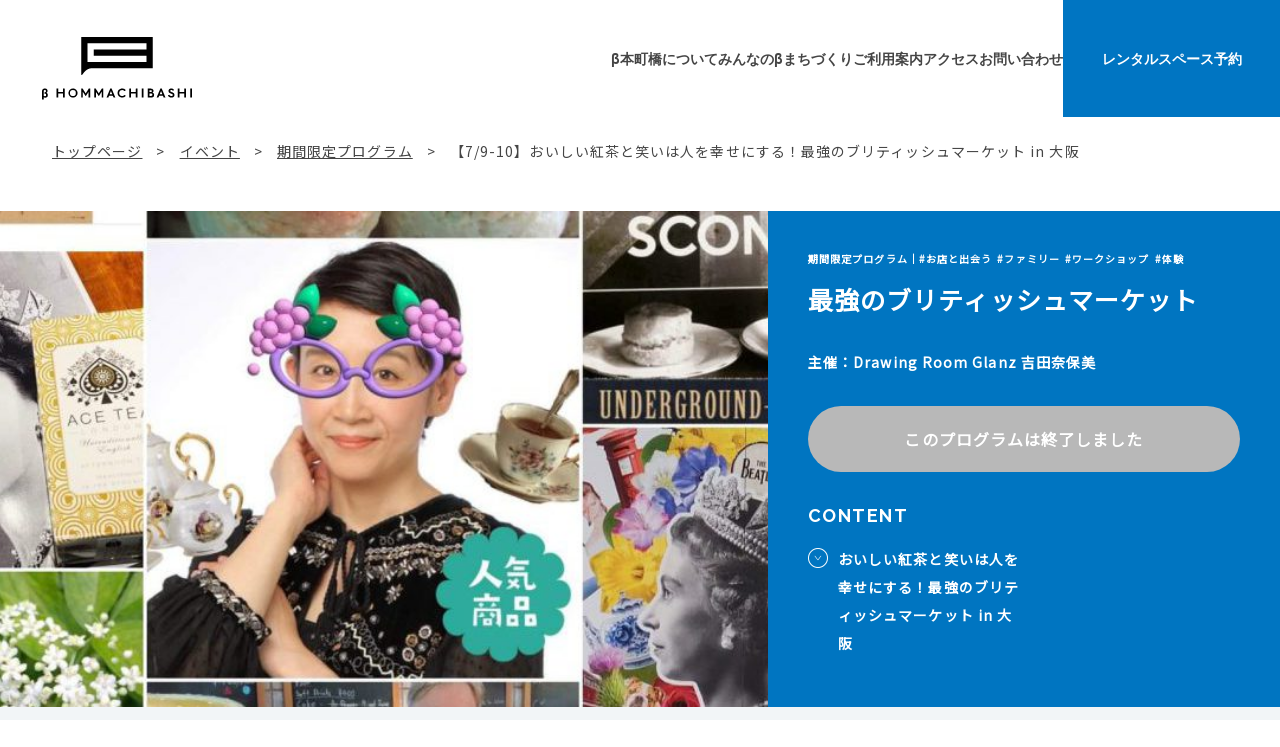

--- FILE ---
content_type: text/html; charset=UTF-8
request_url: https://hommachibashi.jp/program/2022/07/01/bmarket070910/
body_size: 65472
content:
<!DOCTYPE html>
<html lang="ja">
<head>
	<meta charset="utf-8">
	<meta http-equiv="X-UA-Compatible" content="IE=edge">
  <!-- Global site tag (gtag.js) - Google Analytics -->
  <script async src="https://www.googletagmanager.com/gtag/js?id=UA-177770459-1"></script>
<!--   <script>
    window.dataLayer = window.dataLayer || [];
    function gtag(){dataLayer.push(arguments);}
    gtag('js', new Date());

    gtag('config', 'UA-177770459-1');
  </script> -->
	<meta name="viewport" content="width=device-width, initial-scale=1.0">
	
	<meta name="format-detection" content="telephone=no">
	<link rel="icon" type="image/x-icon" href="https://hommachibashi.jp/cms/wp-content/themes/hommachibashi_new/img/common/favicon.ico">
	<link rel="apple-touch-icon" href="https://hommachibashi.jp/cms/wp-content/themes/hommachibashi_new/img/common/apple-touch-icon.png">
	<link rel="preconnect" href="https://fonts.gstatic.com">
	<link rel="stylesheet" type="text/css" href="//cdn.jsdelivr.net/npm/slick-carousel@1.8.1/slick/slick.css"/>
	<link href="https://fonts.googleapis.com/css2?family=Raleway:wght@700&family=Noto+Sans+JP&display=swap" rel="stylesheet">
	<link rel="stylesheet" type="text/css" href="https://cdnjs.cloudflare.com/ajax/libs/remodal/1.1.1/remodal.min.css">
	<link rel="stylesheet" type="text/css" href="https://cdnjs.cloudflare.com/ajax/libs/remodal/1.1.1/remodal-default-theme.css">
	<link href="https://hommachibashi.jp/cms/wp-content/themes/hommachibashi_new/css/style.css?002" rel="stylesheet">
    <!-- new style -->
	<link href="https://hommachibashi.jp/cms/wp-content/themes/hommachibashi_new/css/new-styles.css" rel="stylesheet">
		
		<!-- All in One SEO 4.6.7.1 - aioseo.com -->
		<title>【7/9-10】おいしい紅茶と笑いは人を幸せにする！最強のブリティッシュマーケット in 大阪 | β本町橋（ベータ本町橋）</title>
		<meta name="robots" content="max-image-preview:large" />
		<link rel="canonical" href="https://hommachibashi.jp/program/2022/07/01/bmarket070910/" />
		<meta name="generator" content="All in One SEO (AIOSEO) 4.6.7.1" />
		<meta property="og:locale" content="ja_JP" />
		<meta property="og:site_name" content="β本町橋（ベータ本町橋） | β本町橋（ベータ本町橋）は、都心の水辺で「遊ぶ」「学ぶ」「働く」ことの可能性を広げるための施設です。動力船・人力船・マリーナ・公園・キオスク・キッチン屋台・レンタルスペースなど、多彩なツールがそろっています。川とまちの多様な機能、多様な人々をつなげて、アップデートし続けるエンジンを目指しています。" />
		<meta property="og:type" content="article" />
		<meta property="og:title" content="【7/9-10】おいしい紅茶と笑いは人を幸せにする！最強のブリティッシュマーケット in 大阪 | β本町橋（ベータ本町橋）" />
		<meta property="og:url" content="https://hommachibashi.jp/program/2022/07/01/bmarket070910/" />
		<meta property="og:image" content="https://hommachibashi.jp/cms/wp-content/uploads/2021/06/ogp.jpg" />
		<meta property="og:image:secure_url" content="https://hommachibashi.jp/cms/wp-content/uploads/2021/06/ogp.jpg" />
		<meta property="og:image:width" content="1200" />
		<meta property="og:image:height" content="630" />
		<meta property="article:published_time" content="2022-07-01T02:12:43+00:00" />
		<meta property="article:modified_time" content="2022-07-02T08:31:56+00:00" />
		<meta name="twitter:card" content="summary" />
		<meta name="twitter:title" content="【7/9-10】おいしい紅茶と笑いは人を幸せにする！最強のブリティッシュマーケット in 大阪 | β本町橋（ベータ本町橋）" />
		<meta name="twitter:image" content="https://hommachibashi.jp/cms/wp-content/uploads/2021/06/ogp.jpg" />
		<script type="application/ld+json" class="aioseo-schema">
			{"@context":"https:\/\/schema.org","@graph":[{"@type":"BreadcrumbList","@id":"https:\/\/hommachibashi.jp\/program\/2022\/07\/01\/bmarket070910\/#breadcrumblist","itemListElement":[{"@type":"ListItem","@id":"https:\/\/hommachibashi.jp\/#listItem","position":1,"name":"\u5bb6","item":"https:\/\/hommachibashi.jp\/","nextItem":"https:\/\/hommachibashi.jp\/program\/2022\/07\/01\/bmarket070910\/#listItem"},{"@type":"ListItem","@id":"https:\/\/hommachibashi.jp\/program\/2022\/07\/01\/bmarket070910\/#listItem","position":2,"name":"\u30107\/9-10\u3011\u304a\u3044\u3057\u3044\u7d05\u8336\u3068\u7b11\u3044\u306f\u4eba\u3092\u5e78\u305b\u306b\u3059\u308b\uff01\u6700\u5f37\u306e\u30d6\u30ea\u30c6\u30a3\u30c3\u30b7\u30e5\u30de\u30fc\u30b1\u30c3\u30c8 in \u5927\u962a","previousItem":"https:\/\/hommachibashi.jp\/#listItem"}]},{"@type":"Organization","@id":"https:\/\/hommachibashi.jp\/#organization","name":"\u03b2\u672c\u753a\u6a4b\uff08\u30d9\u30fc\u30bf\u672c\u753a\u6a4b\uff09","description":"\u03b2\u672c\u753a\u6a4b\uff08\u30d9\u30fc\u30bf\u672c\u753a\u6a4b\uff09\u306f\u3001\u90fd\u5fc3\u306e\u6c34\u8fba\u3067\u300c\u904a\u3076\u300d\u300c\u5b66\u3076\u300d\u300c\u50cd\u304f\u300d\u3053\u3068\u306e\u53ef\u80fd\u6027\u3092\u5e83\u3052\u308b\u305f\u3081\u306e\u65bd\u8a2d\u3067\u3059\u3002\u52d5\u529b\u8239\u30fb\u4eba\u529b\u8239\u30fb\u30de\u30ea\u30fc\u30ca\u30fb\u516c\u5712\u30fb\u30ad\u30aa\u30b9\u30af\u30fb\u30ad\u30c3\u30c1\u30f3\u5c4b\u53f0\u30fb\u30ec\u30f3\u30bf\u30eb\u30b9\u30da\u30fc\u30b9\u306a\u3069\u3001\u591a\u5f69\u306a\u30c4\u30fc\u30eb\u304c\u305d\u308d\u3063\u3066\u3044\u307e\u3059\u3002\u5ddd\u3068\u307e\u3061\u306e\u591a\u69d8\u306a\u6a5f\u80fd\u3001\u591a\u69d8\u306a\u4eba\u3005\u3092\u3064\u306a\u3052\u3066\u3001\u30a2\u30c3\u30d7\u30c7\u30fc\u30c8\u3057\u7d9a\u3051\u308b\u30a8\u30f3\u30b8\u30f3\u3092\u76ee\u6307\u3057\u3066\u3044\u307e\u3059\u3002","url":"https:\/\/hommachibashi.jp\/","logo":{"@type":"ImageObject","url":"https:\/\/hommachibashi.jp\/cms\/wp-content\/uploads\/2021\/06\/beta_logo.jpg","@id":"https:\/\/hommachibashi.jp\/program\/2022\/07\/01\/bmarket070910\/#organizationLogo","width":700,"height":700},"image":{"@id":"https:\/\/hommachibashi.jp\/program\/2022\/07\/01\/bmarket070910\/#organizationLogo"}},{"@type":"WebPage","@id":"https:\/\/hommachibashi.jp\/program\/2022\/07\/01\/bmarket070910\/#webpage","url":"https:\/\/hommachibashi.jp\/program\/2022\/07\/01\/bmarket070910\/","name":"\u30107\/9-10\u3011\u304a\u3044\u3057\u3044\u7d05\u8336\u3068\u7b11\u3044\u306f\u4eba\u3092\u5e78\u305b\u306b\u3059\u308b\uff01\u6700\u5f37\u306e\u30d6\u30ea\u30c6\u30a3\u30c3\u30b7\u30e5\u30de\u30fc\u30b1\u30c3\u30c8 in \u5927\u962a | \u03b2\u672c\u753a\u6a4b\uff08\u30d9\u30fc\u30bf\u672c\u753a\u6a4b\uff09","inLanguage":"ja","isPartOf":{"@id":"https:\/\/hommachibashi.jp\/#website"},"breadcrumb":{"@id":"https:\/\/hommachibashi.jp\/program\/2022\/07\/01\/bmarket070910\/#breadcrumblist"},"image":{"@type":"ImageObject","url":"https:\/\/hommachibashi.jp\/cms\/wp-content\/uploads\/2022\/07\/S__6578200-e1656640864899.jpg","@id":"https:\/\/hommachibashi.jp\/program\/2022\/07\/01\/bmarket070910\/#mainImage","width":810,"height":419},"primaryImageOfPage":{"@id":"https:\/\/hommachibashi.jp\/program\/2022\/07\/01\/bmarket070910\/#mainImage"},"datePublished":"2022-07-01T11:12:43+09:00","dateModified":"2022-07-02T17:31:56+09:00"},{"@type":"WebSite","@id":"https:\/\/hommachibashi.jp\/#website","url":"https:\/\/hommachibashi.jp\/","name":"\u03b2\u672c\u753a\u6a4b\uff08\u30d9\u30fc\u30bf\u672c\u753a\u6a4b\uff09","description":"\u03b2\u672c\u753a\u6a4b\uff08\u30d9\u30fc\u30bf\u672c\u753a\u6a4b\uff09\u306f\u3001\u90fd\u5fc3\u306e\u6c34\u8fba\u3067\u300c\u904a\u3076\u300d\u300c\u5b66\u3076\u300d\u300c\u50cd\u304f\u300d\u3053\u3068\u306e\u53ef\u80fd\u6027\u3092\u5e83\u3052\u308b\u305f\u3081\u306e\u65bd\u8a2d\u3067\u3059\u3002\u52d5\u529b\u8239\u30fb\u4eba\u529b\u8239\u30fb\u30de\u30ea\u30fc\u30ca\u30fb\u516c\u5712\u30fb\u30ad\u30aa\u30b9\u30af\u30fb\u30ad\u30c3\u30c1\u30f3\u5c4b\u53f0\u30fb\u30ec\u30f3\u30bf\u30eb\u30b9\u30da\u30fc\u30b9\u306a\u3069\u3001\u591a\u5f69\u306a\u30c4\u30fc\u30eb\u304c\u305d\u308d\u3063\u3066\u3044\u307e\u3059\u3002\u5ddd\u3068\u307e\u3061\u306e\u591a\u69d8\u306a\u6a5f\u80fd\u3001\u591a\u69d8\u306a\u4eba\u3005\u3092\u3064\u306a\u3052\u3066\u3001\u30a2\u30c3\u30d7\u30c7\u30fc\u30c8\u3057\u7d9a\u3051\u308b\u30a8\u30f3\u30b8\u30f3\u3092\u76ee\u6307\u3057\u3066\u3044\u307e\u3059\u3002","inLanguage":"ja","publisher":{"@id":"https:\/\/hommachibashi.jp\/#organization"}}]}
		</script>
		<!-- All in One SEO -->

<link rel='stylesheet' id='wp-block-library-css'  href='https://hommachibashi.jp/cms/wp-includes/css/dist/block-library/style.min.css?ver=5.7.14' type='text/css' media='all' />
<script type='text/javascript' src='https://hommachibashi.jp/cms/wp-includes/js/jquery/jquery.min.js?ver=3.5.1' id='jquery-core-js'></script>
<script type='text/javascript' src='https://hommachibashi.jp/cms/wp-includes/js/jquery/jquery-migrate.min.js?ver=3.3.2' id='jquery-migrate-js'></script>
</head>
<body id="program">
<div class="js-media-query u-media-query"></div>
<div class="js-nav-overlay l-nav-overlay"></div>
<div class="l-wrapper">
<header class="js-header l-header">
		<div class="l-header-info">
			<p class="l-header-info__logo"><a href="https://hommachibashi.jp/" class="l-header-info__logo-link u-alpha">
				<svg xmlns="http://www.w3.org/2000/svg" viewBox="0 0 188.581 100.027"><path d="M224.758,180.215v96.724c0,2.441.531,3.3,1.466,3.3,3.081,0,8.774-18.035,27.923-18.035H413.339V180.215Zm16.6,65.594h0a.2.2,0,0,1-.2-.2v-48.8a.2.2,0,0,1,.2-.2H396.744a.2.2,0,0,1,.2.2v16a.2.2,0,0,1-.2.2H257.554v16.4h139.19a.2.2,0,0,1,.2.2v16a.2.2,0,0,1-.2.2H241.353Z" transform="translate(-224.758 -180.215)"/></svg>
				<svg xmlns="http://www.w3.org/2000/svg" viewBox="0 0 393.281 29.015"><title>β HOMMACHIBASHI</title><g transform="translate(-122.408 -316.734)"><path d="M181.629,317.126h-4.044a.226.226,0,0,0-.226.226v8.643H164.837v-8.643a.226.226,0,0,0-.226-.226h-4.076a.226.226,0,0,0-.226.226V340.08a.226.226,0,0,0,.226.226h4.076a.226.226,0,0,0,.226-.226v-9.949h12.522v9.949a.227.227,0,0,0,.226.226h4.044a.226.226,0,0,0,.226-.226V317.352A.226.226,0,0,0,181.629,317.126Z"/><path d="M203.458,316.734a12.016,12.016,0,1,0,12.258,12.03A12,12,0,0,0,203.458,316.734Zm7.763,12.03a7.764,7.764,0,1,1-15.526,0,7.764,7.764,0,1,1,15.526,0Z"/><path d="M248.573,317.126h-3.457a.224.224,0,0,0-.19.1L237,329.68l-7.961-12.45a.224.224,0,0,0-.19-.1h-3.489a.226.226,0,0,0-.226.226V340.08a.226.226,0,0,0,.226.226H229.2a.226.226,0,0,0,.226-.226v-14.6l7.377,11.329a.229.229,0,0,0,.19.1h0a.227.227,0,0,0,.19-.1l7.312-11.353V340.08a.226.226,0,0,0,.226.226h3.848a.226.226,0,0,0,.226-.226V317.352A.226.226,0,0,0,248.573,317.126Z"/><path d="M282.864,317.126h-3.457a.224.224,0,0,0-.19.1l-7.93,12.45-7.961-12.45a.226.226,0,0,0-.19-.1h-3.49a.226.226,0,0,0-.226.226V340.08a.226.226,0,0,0,.226.226h3.849a.227.227,0,0,0,.226-.226v-14.6l7.377,11.329a.227.227,0,0,0,.189.1h0a.227.227,0,0,0,.189-.1l7.312-11.353V340.08a.226.226,0,0,0,.226.226h3.849a.226.226,0,0,0,.226-.226V317.352A.226.226,0,0,0,282.864,317.126Z"/><path d="M314.589,339.992l-9.49-22.728a.227.227,0,0,0-.209-.138h-3.455a.226.226,0,0,0-.209.138l-9.489,22.728a.226.226,0,0,0,.208.314h4.3a.226.226,0,0,0,.209-.141l1.8-4.392h9.8l1.8,4.392a.228.228,0,0,0,.21.141h4.3a.227.227,0,0,0,.209-.314Zm-7.98-8.031h-6.893l3.446-8.435Z"/><path d="M341.968,336.159l-2.737-2.38a.205.205,0,0,0-.165-.055.232.232,0,0,0-.156.079,7.913,7.913,0,0,1-6.122,2.758,7.845,7.845,0,0,1,0-15.69,7.992,7.992,0,0,1,6.061,2.7.224.224,0,0,0,.316.021l2.771-2.379a.218.218,0,0,0,.077-.155.223.223,0,0,0-.055-.166,12.264,12.264,0,0,0-21.46,7.844c0,6.822,5.283,11.966,12.29,11.966a12.027,12.027,0,0,0,9.2-4.221A.225.225,0,0,0,341.968,336.159Z"/><path d="M372.75,317.126h-4.042a.226.226,0,0,0-.226.226v8.643H355.959v-8.643a.226.226,0,0,0-.226-.226h-4.076a.226.226,0,0,0-.226.226V340.08a.227.227,0,0,0,.226.226h4.076a.226.226,0,0,0,.226-.226v-9.949h12.523v9.949a.227.227,0,0,0,.226.226h4.042a.226.226,0,0,0,.226-.226V317.352A.226.226,0,0,0,372.75,317.126Z"/><rect width="4.528" height="23.18" rx="0.226" transform="translate(384.092 317.126)"/><path d="M412.329,327.652a4.912,4.912,0,0,0,2.434-4.5c0-3.437-2.83-6.029-6.584-6.029h-8.218a.226.226,0,0,0-.226.226V340.08a.227.227,0,0,0,.226.226h9.326a6.89,6.89,0,0,0,7.14-6.944A5.54,5.54,0,0,0,412.329,327.652Zm-.4,5.482a3.086,3.086,0,0,1-3.327,3.035h-4.34v-6h4.307A3.077,3.077,0,0,1,411.93,333.134Zm-4.3-6.846h-3.362v-5.025h3.394a2.519,2.519,0,1,1-.032,5.025Z"/><path d="M445.993,339.992l-9.49-22.728a.226.226,0,0,0-.208-.138h-3.456a.229.229,0,0,0-.209.138l-9.489,22.728a.226.226,0,0,0,.208.314h4.3a.226.226,0,0,0,.209-.141l1.8-4.392h9.806l1.8,4.392a.226.226,0,0,0,.209.141h4.3a.227.227,0,0,0,.209-.314Zm-7.979-8.031h-6.893l3.445-8.435Z"/><path d="M463.512,326.63c-.489-.2-.946-.38-1.369-.547-2.425-.953-3.643-1.43-3.643-3.057,0-1.267,1.208-2.187,2.872-2.187a4.471,4.471,0,0,1,4.115,2.014.221.221,0,0,0,.145.1.229.229,0,0,0,.173-.035l3-2.054a.225.225,0,0,0,.061-.31,8.556,8.556,0,0,0-7.559-3.82c-4.212,0-7.269,2.673-7.269,6.355,0,4.244,3.154,5.776,6.667,7.094,2.781,1.045,4.485,1.782,4.485,3.668,0,.458-.175,2.742-3.623,2.742a5.9,5.9,0,0,1-5.5-3.333.229.229,0,0,0-.142-.116.233.233,0,0,0-.18.027l-3.066,1.924a.228.228,0,0,0-.086.285c1.515,3.379,4.776,5.317,8.946,5.317,5.123,0,8.182-2.6,8.182-6.944C469.717,329.9,467.342,328.169,463.512,326.63Z"/><path d="M499.536,317.126h-4.042a.226.226,0,0,0-.226.226v8.643H482.746v-8.643a.226.226,0,0,0-.226-.226h-4.077a.226.226,0,0,0-.226.226V340.08a.227.227,0,0,0,.226.226h4.077a.227.227,0,0,0,.226-.226v-9.949h12.522v9.949a.226.226,0,0,0,.226.226h4.042a.226.226,0,0,0,.226-.226V317.352A.226.226,0,0,0,499.536,317.126Z"/><rect width="4.528" height="23.18" rx="0.226" transform="translate(511.161 317.126)"/><path d="M133.762,328.121c2.116-.721,3.31-2.591,3.31-5.254,0-4.488-3.912-6.08-7.263-6.08-4.911,0-7.4,2.693-7.4,8v20.732a.226.226,0,0,0,.226.226h3.986a.226.226,0,0,0,.226-.226v-5.644a7.835,7.835,0,0,0,4.2,1.056c3.122,0,6.768-1.816,6.768-6.934C137.814,330.907,136.486,328.976,133.762,328.121Zm-4.326,2.229c3.174,0,3.776,1.148,3.776,3.267a3.053,3.053,0,0,1-3.266,3.347,4.475,4.475,0,0,1-3.1-1.082V324.463c0-2.443,1.13-3.844,3.1-3.844a2.559,2.559,0,0,1,2.8,2.77c0,2.271-.96,3.217-3.314,3.267a.226.226,0,0,0-.221.226v3.242A.226.226,0,0,0,129.436,330.35Z"/></g></svg>
			</a></p>
			<button class="js-nav-btn l-nav-btn">
				<span class="l-nav-btn__line"></span>
				<span class="l-nav-btn__line"></span>
				<span class="l-nav-btn__line"></span>
			</button>
		</div>
		<!-- <ul class="l-header-nav-list u-view-pc">
			<li class="l-header-nav-list__item">
				<a class="l-header-nav-list__item-link" href="https://hommachibashi.jp/about/">β本町橋とは</a>
			</li>
			<li class="l-header-nav-list__item">
				<a class="l-header-nav-list__item-link" href="https://hommachibashi.jp/use/">β本町橋を使う</a>
			</li>
			<li class="l-header-nav-list__item">
				<a class="l-header-nav-list__item-link" href="https://hommachibashi.jp/news/">お知らせ</a>
			</li>
			<li class="l-header-nav-list__item">
				<a class="l-header-nav-list__item-link" href="https://hommachibashi.jp/guide/">ご利用案内</a>
			</li>
			<li class="l-header-nav-list__item">
				<a class="l-header-nav-list__item-link" href="https://hommachibashi.jp/access/">アクセス</a>
			</li>

			<li class="btn-rental">
				<a href="https://hommachibashi.jp/use/room/">レンタルルーム予約</a>
			</li>
		</ul> -->
        <ul class="l-header-nav-list u-view-pc">
			<li class="l-header-nav-list__item">
				<a class="l-header-nav-list__item-link" href="https://hommachibashi.jp/about/concept/">β本町橋について</a>
			</li>
			<li class="l-header-nav-list__item">
				<a class="l-header-nav-list__item-link" href="https://hommachibashi.jp/use/minnano-beta/">みんなのβ</a>
			</li>
			<li class="l-header-nav-list__item">
				<a class="l-header-nav-list__item-link" href="https://hommachibashi.jp/project/">まちづくり</a>
			</li>
			<li class="l-header-nav-list__item">
				<a class="l-header-nav-list__item-link" href="https://hommachibashi.jp/guide/floor-map/">ご利用案内</a>
			</li>
			<li class="l-header-nav-list__item">
				<a class="l-header-nav-list__item-link" href="https://hommachibashi.jp/access/">アクセス</a>
			</li>
			<li class="l-header-nav-list__item">
				<a class="l-header-nav-list__item-link" href="https://hommachibashi.jp/contact/">お問い合わせ</a>
			</li>

			<li class="btn-rental">
				<a href="https://hommachibashi.jp/use/room/">レンタルスペース予約</a>
			</li>
		</ul>
		<nav class="js-nav-content l-nav" role="navigation" itemscope itemtype="http://www.schema.org/SiteNavigationElement">
			<div class="l-nav-head">
				<p class="l-nav-head__logo"><a href="https://hommachibashi.jp/" class="l-nav-head__logo-link u-alpha">
					<svg xmlns="http://www.w3.org/2000/svg" viewBox="0 0 188.581 100.027"><path d="M224.758,180.215v96.724c0,2.441.531,3.3,1.466,3.3,3.081,0,8.774-18.035,27.923-18.035H413.339V180.215Zm16.6,65.594h0a.2.2,0,0,1-.2-.2v-48.8a.2.2,0,0,1,.2-.2H396.744a.2.2,0,0,1,.2.2v16a.2.2,0,0,1-.2.2H257.554v16.4h139.19a.2.2,0,0,1,.2.2v16a.2.2,0,0,1-.2.2H241.353Z" transform="translate(-224.758 -180.215)"/></svg>
					<svg xmlns="http://www.w3.org/2000/svg" viewBox="0 0 393.281 29.015"><title>β HOMMACHIBASHI</title><g transform="translate(-122.408 -316.734)"><path d="M181.629,317.126h-4.044a.226.226,0,0,0-.226.226v8.643H164.837v-8.643a.226.226,0,0,0-.226-.226h-4.076a.226.226,0,0,0-.226.226V340.08a.226.226,0,0,0,.226.226h4.076a.226.226,0,0,0,.226-.226v-9.949h12.522v9.949a.227.227,0,0,0,.226.226h4.044a.226.226,0,0,0,.226-.226V317.352A.226.226,0,0,0,181.629,317.126Z"/><path d="M203.458,316.734a12.016,12.016,0,1,0,12.258,12.03A12,12,0,0,0,203.458,316.734Zm7.763,12.03a7.764,7.764,0,1,1-15.526,0,7.764,7.764,0,1,1,15.526,0Z"/><path d="M248.573,317.126h-3.457a.224.224,0,0,0-.19.1L237,329.68l-7.961-12.45a.224.224,0,0,0-.19-.1h-3.489a.226.226,0,0,0-.226.226V340.08a.226.226,0,0,0,.226.226H229.2a.226.226,0,0,0,.226-.226v-14.6l7.377,11.329a.229.229,0,0,0,.19.1h0a.227.227,0,0,0,.19-.1l7.312-11.353V340.08a.226.226,0,0,0,.226.226h3.848a.226.226,0,0,0,.226-.226V317.352A.226.226,0,0,0,248.573,317.126Z"/><path d="M282.864,317.126h-3.457a.224.224,0,0,0-.19.1l-7.93,12.45-7.961-12.45a.226.226,0,0,0-.19-.1h-3.49a.226.226,0,0,0-.226.226V340.08a.226.226,0,0,0,.226.226h3.849a.227.227,0,0,0,.226-.226v-14.6l7.377,11.329a.227.227,0,0,0,.189.1h0a.227.227,0,0,0,.189-.1l7.312-11.353V340.08a.226.226,0,0,0,.226.226h3.849a.226.226,0,0,0,.226-.226V317.352A.226.226,0,0,0,282.864,317.126Z"/><path d="M314.589,339.992l-9.49-22.728a.227.227,0,0,0-.209-.138h-3.455a.226.226,0,0,0-.209.138l-9.489,22.728a.226.226,0,0,0,.208.314h4.3a.226.226,0,0,0,.209-.141l1.8-4.392h9.8l1.8,4.392a.228.228,0,0,0,.21.141h4.3a.227.227,0,0,0,.209-.314Zm-7.98-8.031h-6.893l3.446-8.435Z"/><path d="M341.968,336.159l-2.737-2.38a.205.205,0,0,0-.165-.055.232.232,0,0,0-.156.079,7.913,7.913,0,0,1-6.122,2.758,7.845,7.845,0,0,1,0-15.69,7.992,7.992,0,0,1,6.061,2.7.224.224,0,0,0,.316.021l2.771-2.379a.218.218,0,0,0,.077-.155.223.223,0,0,0-.055-.166,12.264,12.264,0,0,0-21.46,7.844c0,6.822,5.283,11.966,12.29,11.966a12.027,12.027,0,0,0,9.2-4.221A.225.225,0,0,0,341.968,336.159Z"/><path d="M372.75,317.126h-4.042a.226.226,0,0,0-.226.226v8.643H355.959v-8.643a.226.226,0,0,0-.226-.226h-4.076a.226.226,0,0,0-.226.226V340.08a.227.227,0,0,0,.226.226h4.076a.226.226,0,0,0,.226-.226v-9.949h12.523v9.949a.227.227,0,0,0,.226.226h4.042a.226.226,0,0,0,.226-.226V317.352A.226.226,0,0,0,372.75,317.126Z"/><rect width="4.528" height="23.18" rx="0.226" transform="translate(384.092 317.126)"/><path d="M412.329,327.652a4.912,4.912,0,0,0,2.434-4.5c0-3.437-2.83-6.029-6.584-6.029h-8.218a.226.226,0,0,0-.226.226V340.08a.227.227,0,0,0,.226.226h9.326a6.89,6.89,0,0,0,7.14-6.944A5.54,5.54,0,0,0,412.329,327.652Zm-.4,5.482a3.086,3.086,0,0,1-3.327,3.035h-4.34v-6h4.307A3.077,3.077,0,0,1,411.93,333.134Zm-4.3-6.846h-3.362v-5.025h3.394a2.519,2.519,0,1,1-.032,5.025Z"/><path d="M445.993,339.992l-9.49-22.728a.226.226,0,0,0-.208-.138h-3.456a.229.229,0,0,0-.209.138l-9.489,22.728a.226.226,0,0,0,.208.314h4.3a.226.226,0,0,0,.209-.141l1.8-4.392h9.806l1.8,4.392a.226.226,0,0,0,.209.141h4.3a.227.227,0,0,0,.209-.314Zm-7.979-8.031h-6.893l3.445-8.435Z"/><path d="M463.512,326.63c-.489-.2-.946-.38-1.369-.547-2.425-.953-3.643-1.43-3.643-3.057,0-1.267,1.208-2.187,2.872-2.187a4.471,4.471,0,0,1,4.115,2.014.221.221,0,0,0,.145.1.229.229,0,0,0,.173-.035l3-2.054a.225.225,0,0,0,.061-.31,8.556,8.556,0,0,0-7.559-3.82c-4.212,0-7.269,2.673-7.269,6.355,0,4.244,3.154,5.776,6.667,7.094,2.781,1.045,4.485,1.782,4.485,3.668,0,.458-.175,2.742-3.623,2.742a5.9,5.9,0,0,1-5.5-3.333.229.229,0,0,0-.142-.116.233.233,0,0,0-.18.027l-3.066,1.924a.228.228,0,0,0-.086.285c1.515,3.379,4.776,5.317,8.946,5.317,5.123,0,8.182-2.6,8.182-6.944C469.717,329.9,467.342,328.169,463.512,326.63Z"/><path d="M499.536,317.126h-4.042a.226.226,0,0,0-.226.226v8.643H482.746v-8.643a.226.226,0,0,0-.226-.226h-4.077a.226.226,0,0,0-.226.226V340.08a.227.227,0,0,0,.226.226h4.077a.227.227,0,0,0,.226-.226v-9.949h12.522v9.949a.226.226,0,0,0,.226.226h4.042a.226.226,0,0,0,.226-.226V317.352A.226.226,0,0,0,499.536,317.126Z"/><rect width="4.528" height="23.18" rx="0.226" transform="translate(511.161 317.126)"/><path d="M133.762,328.121c2.116-.721,3.31-2.591,3.31-5.254,0-4.488-3.912-6.08-7.263-6.08-4.911,0-7.4,2.693-7.4,8v20.732a.226.226,0,0,0,.226.226h3.986a.226.226,0,0,0,.226-.226v-5.644a7.835,7.835,0,0,0,4.2,1.056c3.122,0,6.768-1.816,6.768-6.934C137.814,330.907,136.486,328.976,133.762,328.121Zm-4.326,2.229c3.174,0,3.776,1.148,3.776,3.267a3.053,3.053,0,0,1-3.266,3.347,4.475,4.475,0,0,1-3.1-1.082V324.463c0-2.443,1.13-3.844,3.1-3.844a2.559,2.559,0,0,1,2.8,2.77c0,2.271-.96,3.217-3.314,3.267a.226.226,0,0,0-.221.226v3.242A.226.226,0,0,0,129.436,330.35Z"/></g></svg>
				</a></p>
				<p class="l-nav-head__address u-view-pc">〒540-0029 大阪市中央区本町橋4-8<br>お問合せ　TEL：06-7504-1846<br>MAIL: <a href="mailto:&#99;&#111;&#110;&#116;&#97;&#99;&#116;&#64;&#104;&#111;&#109;&#109;&#97;&#99;&#104;&#105;&#98;&#97;&#115;&#104;&#105;&#46;&#106;&#112;">&#99;&#111;&#110;&#116;&#97;&#99;&#116;&#64;&#104;&#111;&#109;&#109;&#97;&#99;&#104;&#105;&#98;&#97;&#115;&#104;&#105;&#46;&#106;&#112;</a></p>
				<div class="l-nav-head__sns u-view-pc">
					<p class="l-nav-head__sns-head u-uppercase u-font-raleway">follow us</p>
					<ul class="l-nav-head__sns-list">
						<li class="l-nav-head__sns-list-item"><a href="https://www.facebook.com/betahommachibashi" target="_blank" rel="noopener noreferrer" class="l-nav-head__sns-list-item-link u-alpha is-ico-facebook">facebook</a></li>
						<li class="l-nav-head__sns-list-item"><a href="https://www.instagram.com/beta_hommachibashi/?hl=ja" target="_blank" rel="noopener noreferrer" class="l-nav-head__sns-list-item-link u-alpha is-ico-instagram">instagram</a></li>
						<li class="l-nav-head__sns-list-item"><a href="https://twitter.com/B_hommachibashi" target="_blank" rel="noopener noreferrer" class="l-nav-head__sns-list-item-link u-alpha is-ico-twitter">twitter</a></li>
					</ul>
					<p class="btn-rental"><a href="https://hommachibashi.jp/use/room/">レンタルルーム予約</a></p>
				</div>
			</div>

            <div class="u-view-pc">
                <ul class="c-list__menu">
                    <li class="c-list__menu-item">
                        <a href="https://hommachibashi.jp/use/room/" class="c-list__menu-link">
                            <div class="c-list__menu-ico">
                                <img src="https://hommachibashi.jp/cms/wp-content/themes/hommachibashi_new/img/common/ico_menu01.png" alt="レンタルスペース">
                            </div>
                            <p class="c-list__menu-ttl">
                                レンタルスペース
                            </p>
                        </a>
                    </li>
                    <li class="c-list__menu-item">
                        <a href="https://hommachibashi.jp/use/food-2-2/" class="c-list__menu-link">
                            <div class="c-list__menu-ico">
                                <img src="https://hommachibashi.jp/cms/wp-content/themes/hommachibashi_new/img/common/ico_menu02.png" alt="レストラン＆カフェ">
                            </div>
                            <p class="c-list__menu-ttl">
                                レストラン＆カフェ
                            </p>
                        </a>
                    </li>
                    <li class="c-list__menu-item">
                        <a href="https://hommachibashi.jp/use/play/" class="c-list__menu-link">
                            <div class="c-list__menu-ico">
                                <img src="https://hommachibashi.jp/cms/wp-content/themes/hommachibashi_new/img/common/ico_menu03.png" alt="SUP＆クルーズ">
                            </div>
                            <p class="c-list__menu-ttl">
                                SUP＆クルーズ
                            </p>
                        </a>
                    </li>
                    <li class="c-list__menu-item">
                        <a href="https://hommachibashi.jp/program/" class="c-list__menu-link">
                            <div class="c-list__menu-ico">
                                <img src="https://hommachibashi.jp/cms/wp-content/themes/hommachibashi_new/img/common/ico_menu04.png" alt="イベント">
                            </div>
                            <p class="c-list__menu-ttl">
                                イベント
                            </p>
                        </a>
                    </li>
                </ul>
            </div>
			<ul class="l-nav-list">

				<li class="btn-rental">
					<a href="https://hommachibashi.jp/use/room/">レンタルスペース予約</a>
				</li>
                <li class="l-header-nav-list__item u-view-sp">
                    <ul class="c-list__menu ham">
                        <li class="c-list__menu-item">
                            <a href="https://hommachibashi.jp/use/room/" class="c-list__menu-link">
                                <div class="c-list__menu-ico">
                                    <img src="https://hommachibashi.jp/cms/wp-content/themes/hommachibashi_new/img/common/ico_menu01.png" alt="レンタルスペース">
                                </div>
                                <p class="c-list__menu-ttl">
                                    レンタルスペース
                                </p>
                            </a>
                        </li>
                        <li class="c-list__menu-item">
                            <a href="https://hommachibashi.jp/use/food-2-2/" class="c-list__menu-link">
                                <div class="c-list__menu-ico">
                                    <img src="https://hommachibashi.jp/cms/wp-content/themes/hommachibashi_new/img/common/ico_menu02.png" alt="レストラン＆カフェ">
                                </div>
                                <p class="c-list__menu-ttl">
                                    レストラン＆カフェ
                                </p>
                            </a>
                        </li>
                        <li class="c-list__menu-item">
                            <a href="https://hommachibashi.jp/use/play/" class="c-list__menu-link">
                                <div class="c-list__menu-ico">
                                    <img src="https://hommachibashi.jp/cms/wp-content/themes/hommachibashi_new/img/common/ico_menu03.png" alt="SUP＆クルーズ">
                                </div>
                                <p class="c-list__menu-ttl">
                                    SUP＆クルーズ
                                </p>
                            </a>
                        </li>
                        <li class="c-list__menu-item">
                            <a href="https://hommachibashi.jp/program/" class="c-list__menu-link">
                                <div class="c-list__menu-ico">
                                    <img src="https://hommachibashi.jp/cms/wp-content/themes/hommachibashi_new/img/common/ico_menu04.png" alt="イベント">
                                </div>
                                <p class="c-list__menu-ttl">
                                    イベント
                                </p>
                            </a>
                        </li>
                    </ul>
                </li>
				<li class="l-nav-list__item border-top" itemprop="name">
					<a class="l-nav-list__item-link" href="https://hommachibashi.jp/about/concept/" itemprop="URL">β本町橋について</a>
											<ul class="l-nav-list__child u-view-pc">
															<li class="l-nav-list__child-item" itemprop="name"><a class="l-nav-list__child-item-link" href="https://hommachibashi.jp/about/concept/" itemprop="URL">β本町橋について</a></li>
															<li class="l-nav-list__child-item" itemprop="name"><a class="l-nav-list__child-item-link" href="https://hommachibashi.jp/about/%ce%b2history/" itemprop="URL">β本町橋ができるまで</a></li>
															<li class="l-nav-list__child-item" itemprop="name"><a class="l-nav-list__child-item-link" href="https://hommachibashi.jp/about/member/" itemprop="URL">運営団体・メンバー紹介</a></li>
													</ul>
									</li>
				<li class="l-nav-list__item" itemprop="name">
					<a class="l-nav-list__item-link" href="https://hommachibashi.jp/minnano-beta/" itemprop="URL">みんなのβ</a>
				</li>
				<li class="l-nav-list__item" itemprop="name">
					<a class="l-nav-list__item-link" href="https://hommachibashi.jp/project/" itemprop="URL">まちづくり</a>
				</li>
				<li class="l-nav-list__item" itemprop="name">
					<a class="l-nav-list__item-link" href="https://hommachibashi.jp/guide/floor-map/" itemprop="URL">ご利用案内</a>
											<ul class="l-nav-list__child u-view-pc">
															<li class="l-nav-list__child-item" itemprop="name"><a class="l-nav-list__child-item-link" href="https://hommachibashi.jp/guide/floor-map/" itemprop="URL">ご利用案内</a></li>
															<li class="l-nav-list__child-item" itemprop="name"><a class="l-nav-list__child-item-link" href="https://hommachibashi.jp/guide/ship-2/" itemprop="URL">人力船・動力船をお持ちの方へ</a></li>
															<li class="l-nav-list__child-item" itemprop="name"><a class="l-nav-list__child-item-link" href="https://hommachibashi.jp/guide/town-planning/" itemprop="URL">視察希望の方へ</a></li>
													</ul>
									</li>
				<li class="l-nav-list__item" itemprop="name">
					<a class="l-nav-list__item-link" href="https://hommachibashi.jp/access/" itemprop="URL">アクセス</a>
											<ul class="l-nav-list__child u-view-pc">
															<li class="l-nav-list__child-item" itemprop="name"><a class="l-nav-list__child-item-link" href="https://hommachibashi.jp/access/#sec1" itemprop="URL">住所</a></li>
															<li class="l-nav-list__child-item" itemprop="name"><a class="l-nav-list__child-item-link" href="https://hommachibashi.jp/access/#sec2" itemprop="URL">公共交通機関でお越しの方</a></li>
															<li class="l-nav-list__child-item" itemprop="name"><a class="l-nav-list__child-item-link" href="https://hommachibashi.jp/access/#sec3" itemprop="URL">車でお越しの方</a></li>
															<li class="l-nav-list__child-item" itemprop="name"><a class="l-nav-list__child-item-link" href="https://hommachibashi.jp/access/#sec4" itemprop="URL">自転車、船でお越しの方</a></li>
													</ul>
									</li>
				<li class="l-nav-list__item" itemprop="name">
					<a class="l-nav-list__item-link" href="https://hommachibashi.jp/contact/" itemprop="URL">お問い合わせ</a>
				</li>
			</ul>

<div class="sp-store-info">
	<p>β本町橋</p>
	<p>〒540-0029 大阪市中央区本町橋4-8</p>
	<p>TEL：06-7504-1846</p>
	<p>MAIL: <a href="mailto:contact@hommachibashi.jp">contact@hommachibashi.jp</a></p>
</div>

			<ul class="l-nav-other-list">
				<li class="l-nav-other-list__item" itemprop="name">
					<a class="l-nav-other-list__item-link" href="https://hommachibashi.jp/contact/" itemprop="URL">お問合せ</a>
				</li>
				<li class="l-nav-other-list__item" itemprop="name">
					<a class="l-nav-other-list__item-link" href="https://hommachibashi.jp/privacy/" itemprop="URL">プライバシーポリシー</a>
				</li>
				<li class="l-nav-other-list__item" itemprop="name">
					<a class="l-nav-other-list__item-link" href="https://hommachibashi.jp/about/member/#group" itemprop="URL">運営団体</a>
				</li>
			</ul>
		</nav>
	</header>
	<!-- /.l-header -->
			<div class="l-breadcrumb">
	<ol class="l-breadcrumb-list u-inner">
		<li class="l-breadcrumb-list__item"><a href="https://hommachibashi.jp" class="l-breadcrumb-list__link">トップページ</a></li>
					<li class="l-breadcrumb-list__item"><a href="https://hommachibashi.jp/program/" class="l-breadcrumb-list__link">イベント</a></li>
							<li class="l-breadcrumb-list__item"><a href="https://hommachibashi.jp/program/category/limited/" class="l-breadcrumb-list__link">期間限定プログラム</a></li>
						<li class="l-breadcrumb-list__item">【7/9-10】おいしい紅茶と笑いは人を幸せにする！最強のブリティッシュマーケット in 大阪</li>
			</ol>
</div>
<!-- /#breadcrumb -->
<script type="application/ld+json">
{
	"@context": "http://schema.org",
	"@type": "BreadcrumbList",
	"itemListElement": [
		{
			"@type": "ListItem",
			"position": 1,
			"item": {
				"@id": "https://hommachibashi.jp/",
				"name": "トップページ"
			}
		},
				{
			"@type": "ListItem",
			"position": 2,
			"item": {
				"@id": "https://hommachibashi.jp/program/",
				"name": "イベント"
			}
		},
				{
			"@type": "ListItem",
			"position": 3,
			"item": {
				"@id": "https://hommachibashi.jp/program/category/limited/",
				"name": "期間限定プログラム"
			}
		},
				{
			"@type": "ListItem",
			"position": 4,
			"item": {
				"@id": "https://hommachibashi.jp/program/2022/07/01/bmarket070910/",
				"name": "【7/9-10】おいしい紅茶と笑いは人を幸せにする！最強のブリティッシュマーケット in 大阪"
			}
		}
			]
}
</script>
				<div class="l-sub-img03">
			<div class="l-sub-img03__area-intro u-view-sp">
				<ul class="l-sub-img03__terms u-font-bold">
											<li class="l-sub-img03__terms-item">期間限定プログラム｜</li>
																<li class="l-sub-img03__terms-item is-tag">お店と出会う</li>
											<li class="l-sub-img03__terms-item is-tag">ファミリー</li>
											<li class="l-sub-img03__terms-item is-tag">ワークショップ</li>
											<li class="l-sub-img03__terms-item is-tag">体験</li>
									</ul>
				<h1 class="l-sub-img03__head u-font-bold">最強のブリティッシュマーケット</h1>
									<p class="l-sub-img03__txt u-font-bold">主催：Drawing Room Glanz 吉田奈保美<br />
</p>
							</div>
							<div class="l-sub-img03__bg" style="background-image: url('https://hommachibashi.jp/cms/wp-content/uploads/2022/07/S__6578200-e1656640864899.jpg');"></div>
						<div class="l-sub-img03__area-txt">
				<div class="l-sub-img03__area-intro u-view-upper-tb">
					<ul class="l-sub-img03__terms u-font-bold">
													<li class="l-sub-img03__terms-item">期間限定プログラム｜</li>
																			<li class="l-sub-img03__terms-item is-tag">お店と出会う</li>
													<li class="l-sub-img03__terms-item is-tag">ファミリー</li>
													<li class="l-sub-img03__terms-item is-tag">ワークショップ</li>
													<li class="l-sub-img03__terms-item is-tag">体験</li>
											</ul>
					<h1 class="l-sub-img03__head u-font-bold">最強のブリティッシュマーケット</h1>
											<p class="l-sub-img03__txt u-font-bold">主催：Drawing Room Glanz 吉田奈保美<br />
</p>
									</div>
									<!-- <ul class="l-sub-img03__date u-font-bold"> -->
													<!-- <li class="l-sub-img03__date-item">7月9日（土） 10:30〜17:30</li> -->
													<!-- <li class="l-sub-img03__date-item">7月10日（日） 10:30〜17:30</li> -->
											<!-- </ul> -->
													<p class="l-sub-img03__btn is-finished"><span class="l-sub-img03__btn-link">このプログラムは終了しました</span></p>
				
				<div class="pc">
					<div class="fill-anchor">
                                            <div class="c-anchor01 test">
                            <div class="c-anchor01__inner">
                                <div class="c-anchor01__content">
                                    <p class="c-anchor01__head u-font-raleway u-uppercase c-fc--white">content</p>
                                    <ul class="c-anchor01__list">
                                                                                                                                                                            <li class="c-anchor01__list-item"><a href="#sec1" class="c-anchor01__list-item-link">おいしい紅茶と笑いは人を幸せにする！最強のブリティッシュマーケット in 大阪</a></li>
                                                                            </ul>
                                </div>
                            </div>
                        </div>
                                                                                </div>
				</div>
			</div>
		</div>
		<!-- /.l-sub-img03 -->
		<div class="l-container is-col1">
<div class="l-contents">
<main role="main">
	<div class="c-anchor01 sp">
		<div class="c-anchor01__inner">
			<div class="c-anchor01__content">
				<p class="c-anchor01__head u-font-raleway u-uppercase">content</p>
				<ul class="c-anchor01__list">
																	<li class="c-anchor01__list-item"><a href="#sec1" class="c-anchor01__list-item-link">おいしい紅茶と笑いは人を幸せにする！最強のブリティッシュマーケット in 大阪</a></li>
																<li class="c-anchor01__list-item"><a href="#how" class="c-anchor01__list-item-link">参加方法</a></li>
									</ul>
			</div>
		</div>
	</div>
	<div id="single" class="program-single c-bg-radius-left-top" data-color="bg">
		<div class="program-single__inner u-inner is-min">
											<section id="sec1" class="c-sec01">
					<h2 class="c-head02">おいしい紅茶と笑いは人を幸せにする！最強のブリティッシュマーケット in 大阪</h2>
												<section class="c-sec-child01">
							<h3 class="c-head03">祝英国エリザベス女王在位70周年記念</h3>
																	<div class="c-sec-child01__content is-default">
		<div class="c-txt01"><p>初回にして、関西を代表するLove UK♡なメンバーが大集結！<br />
歴史的な記念日をナニワの町のど真ん中でお祝い致しましょう！</p>
<p>&nbsp;</p>
<p><strong>▼▼マーケット参加者のご紹介▼▼</strong></p>
<p><strong>■アールグレイティープレイス </strong><br />
先生監修のオリジナル紅茶“言語道断”、ショートブレッド、ビスケットなどの販売。エルダーフラワーを使ったアレンジ紅茶セミナーあり！<br />
・9日　11時～<br />
・10日　14時～<br />
＊事前予約制・参加費3500円　</p>
<p>
<strong>■アンダーグラウンドベーカリー</strong><br />
スコーンや焼き菓子、ジュレを販売<br />
プラチナジュビリー記念プディングコンテスト優勝メニュー再現<br />
・9日　14時～　エルダーフラワーとジュビリー体験セミナー時に試食会<br />
＊事前予約制・参加費3500円</p>
<p>・10日　11時～　販売のみ</p>
<p>　<br />
<strong>■Brit-works</strong><br />
ACE TEA、エディンバラ・ヒースハニー、ビスケット、チョコレート、アイスティーの販売</p>
<p>
<strong>■小田切エルダーフラワーの里</strong><br />
　コーディアル・グッズ販売</p>
<p>
<strong>■「英国の間取り」原画展</strong><br />
　山田佳世子先生の原画展・グッズ販売</p>
<p>
<strong>■グランツ</strong><br />
　ジュビリーグッズ・アンティーク販売</p>
<p>
<strong>■はな薫る庭〜shiro〜</strong><br />
　お花の販売と“ガラスの器にお花をあしらう”ワークショップ<br />
・9日 　14時〜/15時〜<br />
・10日　 14時〜 <br />
　参加費2000円 （約1時間）</p>
<p>&nbsp;</p>
<p><strong>【9日限定】<br />
■クリケッターズ</strong><br />
　プラウマンズ ランチボックス販売</p>
<p><strong>【10日限定】</strong><br />
<strong>■クラッパム イン</strong><br />
　パスティ販売</p>
</div>
	</div>
										<div class="c-img01">
			<img src="https://hommachibashi.jp/cms/wp-content/themes/hommachibashi_new/img/common/img_pixel01.png" data-src="https://hommachibashi.jp/cms/wp-content/uploads/2022/07/S__6578200-1-e1656642107421.jpg" alt="" class="js-c-lazy">
		<p class="c-img01__caption"></p>
	</div>
									</section>
					</section>
														<section id="how" class="c-sec01">
					<h2 class="c-head02">参加方法</h2>
					<div class="c-txt01"><p>■日時：2022年7月9日（土）／7月10日（日）10:30〜17:30<br />
■場所：β本町橋（大阪市中央区本町橋4-8）</p>
<p>お問合せ・セミナーのお申込みは<a href="https://www.nyglanz.com">こちら</a></p>
<p>入場無料。<br />
お気軽にお越しください。</p>
</div>
				</section>
						<p class="c-btn01 is-back"><a href="https://hommachibashi.jp/program/" class="c-btn01__link">プログラム一覧へ</a></p>
		</div>
	</div>
</main>
</div>
<!-- /.l-contents -->
</div>
<!-- /.l-container -->
	<section class="c-share01">
	<div class="c-share01__inner u-inner">
		<h2 class="c-share01__head u-uppercase u-font-raleway">share!</h2>
		<ul class="c-share01__list">
			<li class="c-share01__list-item"><a href="https://www.facebook.com/sharer/sharer.php?u=https://hommachibashi.jp/program/2022/07/01/bmarket070910/" target="_blank" rel="noopener noreferrer" class="c-share01__list-item-link u-alpha is-ico-facebook">facebook</a></li>
			<li class="c-share01__list-item"><a href="https://twitter.com/intent/tweet?url=https://hommachibashi.jp/program/2022/07/01/bmarket070910/&text=【7/9-10】おいしい紅茶と笑いは人を幸せにする！最強のブリティッシュマーケット in 大阪｜イベント｜β本町橋（ベータ本町橋）" target="_blank" rel="noopener noreferrer" class="c-share01__list-item-link u-alpha is-ico-twitter">twitter</a></li>
			<li class="c-share01__list-item"><a href="http://line.me/R/msg/text/?【7/9-10】おいしい紅茶と笑いは人を幸せにする！最強のブリティッシュマーケット in 大阪｜イベント｜β本町橋（ベータ本町橋）https://hommachibashi.jp/program/2022/07/01/bmarket070910/" target="_blank" rel="noopener noreferrer" class="c-share01__list-item-link u-alpha is-ico-line">LINE</a></li>
			</ul>
	</div>
</section>		<section class="c-other01 c-bg-radius-left-top" data-color="bg_shade">
		<div class="c-other01__inner u-inner">
			<h2 class="c-other01__head u-font-bold">その他のプログラム</h2>
			<div class="js-c-other-sp-slider c-archive01 is-pc-col3">
									<div class="js-infinite-item c-archive01__item">
	<div class="c-archive01__item-img"><a href="https://hommachibashi.jp/program/2023/05/10/wisky_17/" class="c-archive01__item-img-link"><img src="https://hommachibashi.jp/cms/wp-content/uploads/2021/06/wiskynight-420x312.png" alt="【5/24】β本町橋・ウイスキーナイト #17"></a></div>
	<div class="c-archive01__item-area-txt">
				<p class="c-archive01__item-cat-date c-color-gray">夜のプログラム ・ 2023.05.10</p>
					<p class="c-archive01__item-head"><a href="https://hommachibashi.jp/program/2023/05/10/wisky_17/" class="c-archive01__item-head-link">【5/24】β本町橋・ウイスキーナイト #17</a></p>
					<p class="c-archive01__item-txt">β本町橋の運営メンバー・藤川による 気軽なウイスキー講座</p>
							<p class="c-archive01__item-program-date">開催日：5月24日（水） 19:00〜20:00</p>
							<div class="c-archive01__item-tag">
				<ul class="c-tag01 c-color-gray">
											<li class="c-tag01__item"><a href="https://hommachibashi.jp/tag/%e4%bd%93%e9%a8%93/" class="c-tag01__item-link">体験</a></li>
											<li class="c-tag01__item"><a href="https://hommachibashi.jp/tag/community/" class="c-tag01__item-link">地域とつながる</a></li>
											<li class="c-tag01__item"><a href="https://hommachibashi.jp/tag/%e5%a4%9c%e3%82%92%e6%a5%bd%e3%81%97%e3%82%80/" class="c-tag01__item-link">夜を楽しむ</a></li>
											<li class="c-tag01__item"><a href="https://hommachibashi.jp/tag/%e5%ad%a6%e3%81%b6/" class="c-tag01__item-link">学ぶ</a></li>
									</ul>
			</div>
			</div>
</div>
									<div class="js-infinite-item c-archive01__item">
	<div class="c-archive01__item-img"><a href="https://hommachibashi.jp/program/2024/03/07/2024springsup/" class="c-archive01__item-img-link"><img src="https://hommachibashi.jp/cms/wp-content/uploads/2024/03/img_event_240406-1-e1709777464894-556x312.jpg" alt="春のお花見　水上さんぽ"></a></div>
	<div class="c-archive01__item-area-txt">
				<p class="c-archive01__item-cat-date c-color-gray">期間限定プログラム ・ 2024.03.07</p>
					<p class="c-archive01__item-head"><a href="https://hommachibashi.jp/program/2024/03/07/2024springsup/" class="c-archive01__item-head-link">春のお花見　水上さんぽ</a></p>
					<p class="c-archive01__item-txt">太閤秀吉ゆかりの堀川で季節を感じる</p>
							<p class="c-archive01__item-program-date">開催日：2024年4月3日（水）〜7日（日）</p>
							<div class="c-archive01__item-tag">
				<ul class="c-tag01 c-color-gray">
											<li class="c-tag01__item"><a href="https://hommachibashi.jp/tag/%e3%82%a4%e3%83%99%e3%83%b3%e3%83%88/" class="c-tag01__item-link">イベント</a></li>
											<li class="c-tag01__item"><a href="https://hommachibashi.jp/tag/%e3%82%b5%e3%83%83%e3%83%97/" class="c-tag01__item-link">サップ</a></li>
											<li class="c-tag01__item"><a href="https://hommachibashi.jp/tag/community/" class="c-tag01__item-link">地域とつながる</a></li>
											<li class="c-tag01__item"><a href="https://hommachibashi.jp/tag/%e5%ad%a3%e7%af%80%e3%82%92%e6%84%9f%e3%81%98%e3%82%8b/" class="c-tag01__item-link">季節を感じる</a></li>
											<li class="c-tag01__item"><a href="https://hommachibashi.jp/tag/%e6%b0%b4%e4%b8%8a%e3%82%a2%e3%82%af%e3%83%86%e3%82%a3%e3%83%93%e3%83%86%e3%82%a3/" class="c-tag01__item-link">水上アクティビティ</a></li>
									</ul>
			</div>
			</div>
</div>
									<div class="js-infinite-item c-archive01__item">
	<div class="c-archive01__item-img"><a href="https://hommachibashi.jp/program/2022/04/21/kazokusyashinkan-2/" class="c-archive01__item-img-link"><img src="https://hommachibashi.jp/cms/wp-content/uploads/2022/04/1939ada5b0f732f4a20fc1d00fa29923-556x312.jpg" alt="【5/28】β本町橋 かぞくの写真館"></a></div>
	<div class="c-archive01__item-area-txt">
				<p class="c-archive01__item-cat-date c-color-gray">期間限定プログラム ・ 2022.04.21</p>
					<p class="c-archive01__item-head"><a href="https://hommachibashi.jp/program/2022/04/21/kazokusyashinkan-2/" class="c-archive01__item-head-link">【5/28】β本町橋 かぞくの写真館</a></p>
					<p class="c-archive01__item-txt">βの成長とともに歩む家族の記念日</p>
							<p class="c-archive01__item-program-date">開催日：5月28日 10:00〜17:00</p>
							<div class="c-archive01__item-tag">
				<ul class="c-tag01 c-color-gray">
											<li class="c-tag01__item"><a href="https://hommachibashi.jp/tag/family/" class="c-tag01__item-link">ファミリー</a></li>
											<li class="c-tag01__item"><a href="https://hommachibashi.jp/tag/%e4%bd%93%e9%a8%93/" class="c-tag01__item-link">体験</a></li>
											<li class="c-tag01__item"><a href="https://hommachibashi.jp/tag/%e5%8f%8b%e4%ba%ba/" class="c-tag01__item-link">友人</a></li>
									</ul>
			</div>
			</div>
</div>
									<div class="js-infinite-item c-archive01__item">
	<div class="c-archive01__item-img"><a href="https://hommachibashi.jp/program/2023/04/09/wisky0330-2/" class="c-archive01__item-img-link"><img src="https://hommachibashi.jp/cms/wp-content/uploads/2021/06/wiskynight-420x312.png" alt="【4/28】β本町橋・ウイスキーナイト #16"></a></div>
	<div class="c-archive01__item-area-txt">
				<p class="c-archive01__item-cat-date c-color-gray">夜のプログラム ・ 2023.04.09</p>
					<p class="c-archive01__item-head"><a href="https://hommachibashi.jp/program/2023/04/09/wisky0330-2/" class="c-archive01__item-head-link">【4/28】β本町橋・ウイスキーナイト #16</a></p>
					<p class="c-archive01__item-txt">β本町橋の運営メンバー・藤川による 気軽なウイスキー講座</p>
							<p class="c-archive01__item-program-date">開催日：4月28日（金） 19:00〜20:00</p>
							<div class="c-archive01__item-tag">
				<ul class="c-tag01 c-color-gray">
											<li class="c-tag01__item"><a href="https://hommachibashi.jp/tag/%e4%bd%93%e9%a8%93/" class="c-tag01__item-link">体験</a></li>
											<li class="c-tag01__item"><a href="https://hommachibashi.jp/tag/community/" class="c-tag01__item-link">地域とつながる</a></li>
											<li class="c-tag01__item"><a href="https://hommachibashi.jp/tag/%e5%a4%9c%e3%82%92%e6%a5%bd%e3%81%97%e3%82%80/" class="c-tag01__item-link">夜を楽しむ</a></li>
											<li class="c-tag01__item"><a href="https://hommachibashi.jp/tag/%e5%ad%a6%e3%81%b6/" class="c-tag01__item-link">学ぶ</a></li>
									</ul>
			</div>
			</div>
</div>
									<div class="js-infinite-item c-archive01__item">
	<div class="c-archive01__item-img"><a href="https://hommachibashi.jp/program/2024/07/27/wisky_31/" class="c-archive01__item-img-link"><img src="https://hommachibashi.jp/cms/wp-content/uploads/2021/06/wiskynight-420x312.png" alt="【8/23】β本町橋・ウイスキーナイト #31"></a></div>
	<div class="c-archive01__item-area-txt">
				<p class="c-archive01__item-cat-date c-color-gray">夜のプログラム ・ 2024.07.27</p>
					<p class="c-archive01__item-head"><a href="https://hommachibashi.jp/program/2024/07/27/wisky_31/" class="c-archive01__item-head-link">【8/23】β本町橋・ウイスキーナイト #31</a></p>
					<p class="c-archive01__item-txt">β本町橋の運営メンバー・藤川による 気軽なウイスキー講座</p>
							<p class="c-archive01__item-program-date">開催日：8月23日（金） 19:30〜20:30</p>
							<div class="c-archive01__item-tag">
				<ul class="c-tag01 c-color-gray">
											<li class="c-tag01__item"><a href="https://hommachibashi.jp/tag/%e4%bd%93%e9%a8%93/" class="c-tag01__item-link">体験</a></li>
											<li class="c-tag01__item"><a href="https://hommachibashi.jp/tag/community/" class="c-tag01__item-link">地域とつながる</a></li>
											<li class="c-tag01__item"><a href="https://hommachibashi.jp/tag/%e5%a4%9c%e3%82%92%e6%a5%bd%e3%81%97%e3%82%80/" class="c-tag01__item-link">夜を楽しむ</a></li>
											<li class="c-tag01__item"><a href="https://hommachibashi.jp/tag/%e5%ad%a6%e3%81%b6/" class="c-tag01__item-link">学ぶ</a></li>
									</ul>
			</div>
			</div>
</div>
									<div class="js-infinite-item c-archive01__item">
	<div class="c-archive01__item-img"><a href="https://hommachibashi.jp/program/2021/11/13/%e3%82%a6%e3%82%a4%e3%82%b9%e3%82%ad%e3%83%bc%e3%83%8a%e3%82%a4%e3%83%8801/" class="c-archive01__item-img-link"><img src="https://hommachibashi.jp/cms/wp-content/uploads/2021/06/wiskynight-420x312.png" alt="【11/25】β本町橋・ウイスキーナイト #1"></a></div>
	<div class="c-archive01__item-area-txt">
				<p class="c-archive01__item-cat-date c-color-gray">期間限定プログラム ・ 2021.11.13</p>
					<p class="c-archive01__item-head"><a href="https://hommachibashi.jp/program/2021/11/13/%e3%82%a6%e3%82%a4%e3%82%b9%e3%82%ad%e3%83%bc%e3%83%8a%e3%82%a4%e3%83%8801/" class="c-archive01__item-head-link">【11/25】β本町橋・ウイスキーナイト #1</a></p>
					<p class="c-archive01__item-txt">β本町橋の運営メンバー・藤川による 気軽なウイスキー講座</p>
							<p class="c-archive01__item-program-date">開催日：11月25日 19:00〜20:00</p>
							<div class="c-archive01__item-tag">
				<ul class="c-tag01 c-color-gray">
											<li class="c-tag01__item"><a href="https://hommachibashi.jp/tag/%e4%bd%93%e9%a8%93/" class="c-tag01__item-link">体験</a></li>
											<li class="c-tag01__item"><a href="https://hommachibashi.jp/tag/community/" class="c-tag01__item-link">地域とつながる</a></li>
											<li class="c-tag01__item"><a href="https://hommachibashi.jp/tag/%e5%a4%9c%e3%82%92%e6%a5%bd%e3%81%97%e3%82%80/" class="c-tag01__item-link">夜を楽しむ</a></li>
											<li class="c-tag01__item"><a href="https://hommachibashi.jp/tag/%e5%ad%a6%e3%81%b6/" class="c-tag01__item-link">学ぶ</a></li>
									</ul>
			</div>
			</div>
</div>
							</div>
			<p class="c-btn01 is-right-upper-tb"><a href="https://hommachibashi.jp/program/" class="c-btn01__link">もっと見る</a></p>
		</div>
	</section>
<footer class="l-footer">
		<div class="js-footer l-footer__content c-bg-radius-left-top" data-color="bg_deep">
		<p class="js-pagetop l-footer-page-top"><a href="#top" class="u-alpha"><img src="https://hommachibashi.jp/cms/wp-content/themes/hommachibashi_new/img/common/img_pixel01.png" data-src="https://hommachibashi.jp/cms/wp-content/themes/hommachibashi_new/img/common/ico_pagetop01.png" alt="ページトップへ" class="js-c-lazy"></a></p>

		<div class="l-footer__data">
            <div class="l-footer__info">
                <p class="l-footer__data-logo">
                    <a href="https://hommachibashi.jp/" class="l-footer__data-logo-link u-alpha">
                        <svg xmlns="http://www.w3.org/2000/svg" viewBox="0 0 393.281 29.015"><title>β HOMMACHIBASHI</title><g transform="translate(-122.408 -316.734)"><path d="M181.629,317.126h-4.044a.226.226,0,0,0-.226.226v8.643H164.837v-8.643a.226.226,0,0,0-.226-.226h-4.076a.226.226,0,0,0-.226.226V340.08a.226.226,0,0,0,.226.226h4.076a.226.226,0,0,0,.226-.226v-9.949h12.522v9.949a.227.227,0,0,0,.226.226h4.044a.226.226,0,0,0,.226-.226V317.352A.226.226,0,0,0,181.629,317.126Z"/><path d="M203.458,316.734a12.016,12.016,0,1,0,12.258,12.03A12,12,0,0,0,203.458,316.734Zm7.763,12.03a7.764,7.764,0,1,1-15.526,0,7.764,7.764,0,1,1,15.526,0Z"/><path d="M248.573,317.126h-3.457a.224.224,0,0,0-.19.1L237,329.68l-7.961-12.45a.224.224,0,0,0-.19-.1h-3.489a.226.226,0,0,0-.226.226V340.08a.226.226,0,0,0,.226.226H229.2a.226.226,0,0,0,.226-.226v-14.6l7.377,11.329a.229.229,0,0,0,.19.1h0a.227.227,0,0,0,.19-.1l7.312-11.353V340.08a.226.226,0,0,0,.226.226h3.848a.226.226,0,0,0,.226-.226V317.352A.226.226,0,0,0,248.573,317.126Z"/><path d="M282.864,317.126h-3.457a.224.224,0,0,0-.19.1l-7.93,12.45-7.961-12.45a.226.226,0,0,0-.19-.1h-3.49a.226.226,0,0,0-.226.226V340.08a.226.226,0,0,0,.226.226h3.849a.227.227,0,0,0,.226-.226v-14.6l7.377,11.329a.227.227,0,0,0,.189.1h0a.227.227,0,0,0,.189-.1l7.312-11.353V340.08a.226.226,0,0,0,.226.226h3.849a.226.226,0,0,0,.226-.226V317.352A.226.226,0,0,0,282.864,317.126Z"/><path d="M314.589,339.992l-9.49-22.728a.227.227,0,0,0-.209-.138h-3.455a.226.226,0,0,0-.209.138l-9.489,22.728a.226.226,0,0,0,.208.314h4.3a.226.226,0,0,0,.209-.141l1.8-4.392h9.8l1.8,4.392a.228.228,0,0,0,.21.141h4.3a.227.227,0,0,0,.209-.314Zm-7.98-8.031h-6.893l3.446-8.435Z"/><path d="M341.968,336.159l-2.737-2.38a.205.205,0,0,0-.165-.055.232.232,0,0,0-.156.079,7.913,7.913,0,0,1-6.122,2.758,7.845,7.845,0,0,1,0-15.69,7.992,7.992,0,0,1,6.061,2.7.224.224,0,0,0,.316.021l2.771-2.379a.218.218,0,0,0,.077-.155.223.223,0,0,0-.055-.166,12.264,12.264,0,0,0-21.46,7.844c0,6.822,5.283,11.966,12.29,11.966a12.027,12.027,0,0,0,9.2-4.221A.225.225,0,0,0,341.968,336.159Z"/><path d="M372.75,317.126h-4.042a.226.226,0,0,0-.226.226v8.643H355.959v-8.643a.226.226,0,0,0-.226-.226h-4.076a.226.226,0,0,0-.226.226V340.08a.227.227,0,0,0,.226.226h4.076a.226.226,0,0,0,.226-.226v-9.949h12.523v9.949a.227.227,0,0,0,.226.226h4.042a.226.226,0,0,0,.226-.226V317.352A.226.226,0,0,0,372.75,317.126Z"/><rect width="4.528" height="23.18" rx="0.226" transform="translate(384.092 317.126)"/><path d="M412.329,327.652a4.912,4.912,0,0,0,2.434-4.5c0-3.437-2.83-6.029-6.584-6.029h-8.218a.226.226,0,0,0-.226.226V340.08a.227.227,0,0,0,.226.226h9.326a6.89,6.89,0,0,0,7.14-6.944A5.54,5.54,0,0,0,412.329,327.652Zm-.4,5.482a3.086,3.086,0,0,1-3.327,3.035h-4.34v-6h4.307A3.077,3.077,0,0,1,411.93,333.134Zm-4.3-6.846h-3.362v-5.025h3.394a2.519,2.519,0,1,1-.032,5.025Z"/><path d="M445.993,339.992l-9.49-22.728a.226.226,0,0,0-.208-.138h-3.456a.229.229,0,0,0-.209.138l-9.489,22.728a.226.226,0,0,0,.208.314h4.3a.226.226,0,0,0,.209-.141l1.8-4.392h9.806l1.8,4.392a.226.226,0,0,0,.209.141h4.3a.227.227,0,0,0,.209-.314Zm-7.979-8.031h-6.893l3.445-8.435Z"/><path d="M463.512,326.63c-.489-.2-.946-.38-1.369-.547-2.425-.953-3.643-1.43-3.643-3.057,0-1.267,1.208-2.187,2.872-2.187a4.471,4.471,0,0,1,4.115,2.014.221.221,0,0,0,.145.1.229.229,0,0,0,.173-.035l3-2.054a.225.225,0,0,0,.061-.31,8.556,8.556,0,0,0-7.559-3.82c-4.212,0-7.269,2.673-7.269,6.355,0,4.244,3.154,5.776,6.667,7.094,2.781,1.045,4.485,1.782,4.485,3.668,0,.458-.175,2.742-3.623,2.742a5.9,5.9,0,0,1-5.5-3.333.229.229,0,0,0-.142-.116.233.233,0,0,0-.18.027l-3.066,1.924a.228.228,0,0,0-.086.285c1.515,3.379,4.776,5.317,8.946,5.317,5.123,0,8.182-2.6,8.182-6.944C469.717,329.9,467.342,328.169,463.512,326.63Z"/><path d="M499.536,317.126h-4.042a.226.226,0,0,0-.226.226v8.643H482.746v-8.643a.226.226,0,0,0-.226-.226h-4.077a.226.226,0,0,0-.226.226V340.08a.227.227,0,0,0,.226.226h4.077a.227.227,0,0,0,.226-.226v-9.949h12.522v9.949a.226.226,0,0,0,.226.226h4.042a.226.226,0,0,0,.226-.226V317.352A.226.226,0,0,0,499.536,317.126Z"/><rect width="4.528" height="23.18" rx="0.226" transform="translate(511.161 317.126)"/><path d="M133.762,328.121c2.116-.721,3.31-2.591,3.31-5.254,0-4.488-3.912-6.08-7.263-6.08-4.911,0-7.4,2.693-7.4,8v20.732a.226.226,0,0,0,.226.226h3.986a.226.226,0,0,0,.226-.226v-5.644a7.835,7.835,0,0,0,4.2,1.056c3.122,0,6.768-1.816,6.768-6.934C137.814,330.907,136.486,328.976,133.762,328.121Zm-4.326,2.229c3.174,0,3.776,1.148,3.776,3.267a3.053,3.053,0,0,1-3.266,3.347,4.475,4.475,0,0,1-3.1-1.082V324.463c0-2.443,1.13-3.844,3.1-3.844a2.559,2.559,0,0,1,2.8,2.77c0,2.271-.96,3.217-3.314,3.267a.226.226,0,0,0-.221.226v3.242A.226.226,0,0,0,129.436,330.35Z"/></g></svg>
                    </a>
                </p>
                <address class="l-footer__data-address">〒540-0029 大阪市中央区本町橋4-8</address>
                <p class="l-footer__data-tel">TEL <a href="tel:06-7504-1846" class="tel">06-7504-1846</a></p>
                <ul class="l-footer__data-contact">
                    <li class="l-footer__data-contact-item">
                        <p class="l-footer__data-contact-item-name">運営会社</p>
                        <p class="l-footer__data-contact-item-txt">一般社団法人水辺ラボ</p>
                    </li>
                </ul>
                <div class="l-footer__info-sns">
                    <p class="l-footer__info-sns-head u-uppercase u-font-raleway">follow us</p>
                    <ul class="l-footer__info-sns-list">
                        <li class="l-footer__info-sns-list-item"><a href="https://www.facebook.com/betahommachibashi" target="_blank" rel="noopener noreferrer" class="l-footer__info-sns-list-item-link u-alpha is-ico-facebook">facebook</a></li>
                        <li class="l-footer__info-sns-list-item"><a href="https://www.instagram.com/beta_hommachibashi/?hl=ja" target="_blank" rel="noopener noreferrer" class="l-footer__info-sns-list-item-link u-alpha is-ico-instagram">instagram</a></li>
                    </ul>
                </div>
                <ul class="l-footer__info-other-list">
                    <li class="l-footer__info-other-list-item" itemprop="name">
                        <a class="l-footer__info-other-list-item-link" href="https://hommachibashi.jp/contact/" itemprop="URL">お問合せ</a>
                    </li>
                    <li class="l-footer__info-other-list-item" itemprop="name">
                        <a class="l-footer__info-other-list-item-link" href="https://hommachibashi.jp/privacy/" itemprop="URL">プライバシーポリシー</a>
                    </li>
                </ul>
            </div>
		</div>

        <ul class="l-footer__menu">
            <li class="l-footer__menu-item">
                <span class="l-footer__menu-link"><span>β</span>本町橋とは</span>
                <ul class="l-footer__menu-sub">
                    <li><a href="https://hommachibashi.jp/about/concept/">コンセプト</a></li>
                    <li><a href="https://hommachibashi.jp/about/βhistory/">ヒストリー</a></li>
                    <li><a href="https://hommachibashi.jp/about/member/">運営団体・メンバー紹介</a></li>
                </ul>
            </li>
            <li class="l-footer__menu-item">
                <span class="l-footer__menu-link"><span>β</span>を使う、参加する</span>
                <ul class="l-footer__menu-sub">
                    <li><a href="https://hommachibashi.jp/use/room">レンタルスペース</a></li>
                    <li><a href="https://hommachibashi.jp/use/food-2-2">レストラン＆カフェ</a></li>
                    <li><a href="https://hommachibashi.jp/use/play">SUP＆クルーズ</a></li>
                    <li><a href="https://hommachibashi.jp/program/">イベント</a></li>
                    <li><a href="https://hommachibashi.jp/use/minnano-beta/">みんなのβ</a></li>
                    <li><a href="https://hommachibashi.jp/project/">まちづくり</a></li>
                </ul>
            </li>
            <li class="l-footer__menu-item">
                <span class="l-footer__menu-link">ご利用案内</span>
                <ul class="l-footer__menu-sub">
                    <li><a href="https://hommachibashi.jp/guide/floor-map">施設紹介</a></li>
                    <li><a href="https://hommachibashi.jp/access/">アクセス</a></li>
                    <li><a href="https://hommachibashi.jp/guide/ship-2">船をお持ちの方へ</a></li>
                </ul>
            </li>
            <li class="l-footer__menu-item">
                <span class="l-footer__menu-link">サポート</span>
                <ul class="l-footer__menu-sub">
                    <li><a href="https://hommachibashi.jp/contact/">お問い合わせ</a></li>
                    <li><a href="https://hommachibashi.jp/guide/town-planning/">視察希望の方</a></li>
                </ul>
            </li>
        </ul>
    
        <p class="l-footer__info-cr"><small class="l-footer__info-cr-txt">Copyright &copy; BETA HOMMACHIBASHI Co.,Ltd.All Rights Reserved.</small></p>
	</div>
</footer>
</div>
<script type='text/javascript' src='https://hommachibashi.jp/cms/wp-content/themes/hommachibashi_new/lib/wp-embed.js?ver=5.7.14' id='myembedjs-js'></script>
<script src="https://polyfill.io/v2/polyfill.min.js?features=IntersectionObserver"></script>
<script src="https://hommachibashi.jp/cms/wp-content/themes/hommachibashi_new/lib/yall.min.js"></script>
<script type="text/javascript" src="//cdn.jsdelivr.net/npm/slick-carousel@1.8.1/slick/slick.min.js"></script>
<script src="https://cdnjs.cloudflare.com/ajax/libs/object-fit-images/3.2.4/ofi.js"></script>
<script src="https://cdnjs.cloudflare.com/ajax/libs/remodal/1.1.1/remodal.min.js" integrity="sha512-a/KwXZUMuN0N2aqT/nuvYp6mg1zKg8OfvovbIlh4ByLw+BJ4sDrJwQM/iSOd567gx+yS0pQixA4EnxBlHgrL6A==" crossorigin="anonymous" referrerpolicy="no-referrer"></script>
<script src="https://cdnjs.cloudflare.com/ajax/libs/jquery.matchHeight/0.7.2/jquery.matchHeight-min.js" integrity="sha512-/bOVV1DV1AQXcypckRwsR9ThoCj7FqTV2/0Bm79bL3YSyLkVideFLE3MIZkq1u5t28ke1c0n31WYCOrO01dsUg==" crossorigin="anonymous" referrerpolicy="no-referrer"></script>
<script>
	objectFitImages();
</script>
<script src="https://hommachibashi.jp/cms/wp-content/themes/hommachibashi_new/js/script.js"></script>
<!-- new js -->
<script src="https://hommachibashi.jp/cms/wp-content/themes/hommachibashi_new/js/setting.js"></script>
<script>
	(function($) {
    "use strict";
		/* IE background-fixed
		------------------------------------- */
		if(navigator.userAgent.match(/MSIE 10/i) || navigator.userAgent.match(/Trident\/7\./) || navigator.userAgent.match(/Edge/)) {
			$('body').on("mousewheel", function () {
				event.preventDefault();
				var wd = event.wheelDelta;
				var csp = window.pageYOffset;
				window.scrollTo(0, csp - wd);
			});
		}
})(jQuery);
</script>
</body>
</html>


--- FILE ---
content_type: text/css
request_url: https://hommachibashi.jp/cms/wp-content/themes/hommachibashi_new/css/style.css?002
body_size: 22213
content:
@charset "UTF-8";
/* common
================================================ */
html, body, div, span, object, iframe, h1, h2, h3, h4, h5, h6, p, a, blockquote, pre, abbr, address, cite, code, del, dfn, em, img, ins, kbd, q, samp, small, strong, sub, sup, var, b, i, dl, dt, dd, ol, ul, li, fieldset, form, label, legend, table, caption, tbody, tfoot, thead, tr, th, td, article, aside, canvas, details, figcaption, figure, footer, header, menu, nav, section, summary, time, mark, audio, video {
  margin: 0;
  padding: 0;
  border: 0;
  outline: 0;
  font-size: 100%;
  vertical-align: baseline;
  background: transparent;
}

html {
  font-size: 62.5%;
  word-break: break-all;
}

body {
  -webkit-text-size-adjust: 100%;
}

article, aside, details, figcaption, figure, main, footer, header, menu, nav, section {
  display: block;
}

h1, h2, h3, h4, h5, h6 {
  word-break: break-word;
  line-break: strict;
  overflow-wrap: break-word;
  word-wrap: break-word;
}

ul:not([class]), ol:not([class]) {
  padding-left: 1.25em;
}

ul[class], ol[class] {
  list-style: none;
}

_:-ms-lang(x)::-ms-backdrop, ol:not([class]) {
  padding-left: 1.6em;
}

span {
  font-weight: inherit;
}

blockquote, q {
  quotes: none;
}

blockquote:before, blockquote:after {
  content: "";
  content: none;
}

q:before, q:after {
  content: "";
  content: none;
}

a {
  color: inherit;
}
a[class] {
  text-decoration: none;
}
a:not([class]) {
  color: #0075c1;
}

@media all and (min-width: 768px) {
  a:hover {
    text-decoration: none;
  }
}
ins {
  background-color: #ff9;
  text-decoration: none;
}

mark {
  background-color: #ff9;
  font-weight: bold;
}

del {
  text-decoration: line-through;
}

abbr[title], dfn[title] {
  border-bottom: 1px dotted;
  cursor: help;
}

address {
  font-style: normal;
}

table {
  width: 100%;
  table-layout: fixed;
  border-collapse: collapse;
  border-spacing: 0;
}

hr {
  display: block;
  height: 1px;
  border: 0;
  border-top: 1px solid rgba(69, 69, 69, 0.5);
  margin: 1em 0;
  padding: 0;
}

img {
  max-width: 100%;
  height: auto;
  vertical-align: bottom;
}

/* form
================================================== */
input[type=text], input[type=email], input[type=tel] {
  display: block;
  width: 100%;
  max-width: 100%;
  font-family: inherit;
  outline: none;
  border: 1px solid;
  border-radius: 0;
  background: none;
}

textarea, button, select, option {
  display: block;
  width: 100%;
  max-width: 100%;
  font-family: inherit;
  outline: none;
  border: 1px solid;
  border-radius: 0;
  background: none;
}

@media all and (max-width: 767px) {
  input[type=text], input[type=email], input[type=tel] {
    font-size: 1.6rem;
  }

  textarea, button, select, option {
    font-size: 1.6rem;
  }
}
input[type=text], input[type=email], input[type=tel] {
  -webkit-appearance: none;
  -moz-appearance: none;
  appearance: none;
  outline: none;
}

textarea, button {
  -webkit-appearance: none;
  -moz-appearance: none;
  appearance: none;
  outline: none;
}

input[type=radio], input[type=checkbox] {
  margin: 0;
  padding: 0;
  vertical-align: middle;
}

textarea {
  resize: vertical;
}

button {
  cursor: pointer;
}

/* 02_base
================================================ */
html {
  overflow: auto;
}

body {
  overflow: hidden;
  min-width: 320px;
  padding-top: 55px;
  font-family: "游ゴシック Medium", "Yu Gothic Medium", "游ゴシック体", "YuGothic", "Noto Sans JP", sans-serif;
  color: #454545;
  font-size: 1.5rem;
  line-height: 1.83333;
  letter-spacing: 0.06em;
}

@media all and (min-width: 768px) {
  body {
    font-size: 1.6rem;
    line-height: 2;
  }
}
@media all and (min-width: 1206px) {
  body {
    min-width: auto;
    padding-top: 80px;
    font-size: 1.8rem;
  }
}
.l-wrapper {
  position: relative;
}

/* utility
================================================ */
/* pc <--> sp
-------------------------------------- */
.u-media-query {
  display: none;
  font-family: "sp";
}

@media all and (min-width: 768px) {
  .u-media-query {
    font-family: "tb";
  }
}
@media all and (min-width: 1206px) {
  .u-media-query {
    font-family: "pc";
  }
}
@media all and (max-width: 1205px) {
  .u-view-pc {
    display: none !important;
  }
}
@media all and (max-width: 767px) {
  .u-view-tb {
    display: none !important;
  }
}
@media all and (min-width: 1206px) {
  .u-view-tb {
    display: none !important;
  }
}
@media all and (min-width: 768px) {
  .u-view-sp {
    display: none !important;
  }
}
@media all and (min-width: 1206px) {
  .u-view-under-tb {
    display: none !important;
  }
}
@media all and (max-width: 767px) {
  .u-view-upper-tb {
    display: none !important;
  }
}
/* text
-------------------------------------- */
.u-uppercase {
  text-transform: uppercase;
}

.u-font-raleway {
  font-family: "Raleway", sans-serif;
  font-weight: 700;
  letter-spacing: 0.08em;
}

.u-font-bold {
  font-family: "游ゴシック", "YuGothic", "Noto Sans JP", sans-serif;
  font-weight: bold;
}

/* link
-------------------------------------- */
a.u-alpha {
  display: block;
  text-decoration: none;
}
a.u-zoom {
  display: block;
  text-decoration: none;
}
a.u-zoom .u-zoom__img {
  display: block;
}
a.u-zoom .u-zoom__img-wrap {
  display: block;
  overflow: hidden;
}

@media all and (min-width: 768px) {
  a.u-alpha {
    -webkit-transition: all 0.3s ease;
    transition: all 0.3s ease;
  }
  a.u-alpha:hover {
    opacity: 0.7;
  }
}
@media all and (min-width: 768px) {
  a.u-zoom .u-zoom__img {
    -webkit-transition: all 0.3s ease;
    transition: all 0.3s ease;
  }
  a.u-zoom:hover .u-zoom__img {
    -webkit-transform: scale(1.1);
    transform: scale(1.1);
  }
}
/* layout
-------------------------------------- */
.u-inner {
  -webkit-box-sizing: border-box;
  box-sizing: border-box;
  padding-left: 25px;
  padding-right: 25px;
}
.u-inner.is-min {
  width: 770px;
  max-width: 100%;
  margin: auto;
}

@media all and (min-width: 1206px) {
  .u-inner {
    width: 100%;
    max-width: 1206px;
    margin: auto;
    padding-left: 80px;
    padding-right: 80px;
  }
  .u-inner.is-min {
    padding-left: 0;
    padding-right: 0;
  }
}
/* component
================================================ */
.c-anchor01__inner {
  padding: 40px 25px;
}

.c-anchor01__head {
  margin-bottom: 14px;
  font-size: 2rem;
  line-height: 1.5;
  white-space: nowrap;
}

.c-anchor01__list-item-link {
  position: relative;
  display: block;
  padding-left: 18px;
}
.c-anchor01__list-item-link::before {
  position: absolute;
  left: 0;
  top: 7px;
  width: 12px;
  height: 12px;
  content: "";
  display: inline-block;
  vertical-align: middle;
  background: no-repeat center/contain;
  background-image: url("data:image/svg+xml;charset=utf8,%3Csvg%20xmlns%3D%22http%3A%2F%2Fwww.w3.org%2F2000%2Fsvg%22%20width%3D%2221%22%20height%3D%2221%22%20viewBox%3D%220%200%2021%2021%22%3E%20%3Cg%20transform%3D%22translate(0.5%200.5)%22%3E%20%3Ccircle%20cx%3D%2210%22%20cy%3D%2210%22%20r%3D%2210%22%20fill%3D%22none%22%20stroke%3D%22%23454545%22%20stroke-miterlimit%3D%2210%22%20stroke-width%3D%221%22%2F%3E%20%3Cpath%20d%3D%22M10550.454%2C4361.124l5.285%2C6.951%2C5.285-6.951%22%20transform%3D%22translate(-10545.74%20-4354.063)%22%20fill%3D%22none%22%20stroke%3D%22%23454545%22%20stroke-miterlimit%3D%2210%22%20stroke-width%3D%221%22%2F%3E%20%3C%2Fg%3E%3C%2Fsvg%3E");
  -webkit-transition: all 0.3s ease;
  transition: all 0.3s ease;
}

.c-anchor01__list-item + .c-anchor01__list-item {
  margin-top: 3px;
}

@media all and (min-width: 768px) {
  .c-anchor01__inner {
    padding: 60px 25px;
    max-width: 1206px;
    margin: auto;
  }

  .c-anchor01__content {
    display: -webkit-box;
    display: -ms-flexbox;
    display: flex;
    -ms-flex-wrap: wrap;
    flex-wrap: wrap;
  }

  .c-anchor01__head {
    width: 120px;
    margin-bottom: 14px;
  }

  .c-anchor01__list {
    -webkit-box-sizing: border-box;
    box-sizing: border-box;
    display: -webkit-box;
    display: -ms-flexbox;
    display: flex;
    -ms-flex-wrap: wrap;
    flex-wrap: wrap;
    padding-left: 60px;
    width: calc(100% - 120px);
    margin: 0 -10px;
  }

  .c-anchor01__list-item {
    width: calc(50% - 20px);
    margin: 0 10px;
  }

  .c-anchor01__list-item-link {
    padding: 2px 0 0 30px;
    font-size: 1.6rem;
    font-weight: bold;
    -webkit-transition: all 0.3s ease;
    transition: all 0.3s ease;
  }
  .c-anchor01__list-item-link::before {
    width: 20px;
    height: 20px;
    content: "";
    display: inline-block;
    vertical-align: middle;
    background: no-repeat center/contain;
    background-image: url("data:image/svg+xml;charset=utf8,%3Csvg%20xmlns%3D%22http%3A%2F%2Fwww.w3.org%2F2000%2Fsvg%22%20width%3D%2221%22%20height%3D%2221%22%20viewBox%3D%220%200%2021%2021%22%3E%20%3Cg%20transform%3D%22translate(0.5%200.5)%22%3E%20%3Ccircle%20cx%3D%2210%22%20cy%3D%2210%22%20r%3D%2210%22%20fill%3D%22none%22%20stroke%3D%22%23454545%22%20stroke-miterlimit%3D%2210%22%20stroke-width%3D%221%22%2F%3E%20%3Cpath%20d%3D%22M10550.454%2C4361.124l5.285%2C6.951%2C5.285-6.951%22%20transform%3D%22translate(-10545.74%20-4354.063)%22%20fill%3D%22none%22%20stroke%3D%22%23454545%22%20stroke-miterlimit%3D%2210%22%20stroke-width%3D%221%22%2F%3E%20%3C%2Fg%3E%3C%2Fsvg%3E");
    -webkit-transition: all 0.3s ease;
    transition: all 0.3s ease;
  }
  .c-anchor01__list-item-link:hover {
    color: #0075c1;
  }
  .c-anchor01__list-item-link:hover::before {
    width: 20px;
    height: 20px;
    content: "";
    display: inline-block;
    vertical-align: middle;
    background: no-repeat center/contain;
    background-image: url("data:image/svg+xml;charset=utf8,%3Csvg%20xmlns%3D%22http%3A%2F%2Fwww.w3.org%2F2000%2Fsvg%22%20width%3D%2221%22%20height%3D%2221%22%20viewBox%3D%220%200%2021%2021%22%3E%20%3Cg%20transform%3D%22translate(0.5%200.5)%22%3E%20%3Ccircle%20cx%3D%2210%22%20cy%3D%2210%22%20r%3D%2210%22%20fill%3D%22none%22%20stroke%3D%22%230075c1%22%20stroke-miterlimit%3D%2210%22%20stroke-width%3D%221%22%2F%3E%20%3Cpath%20d%3D%22M10550.454%2C4361.124l5.285%2C6.951%2C5.285-6.951%22%20transform%3D%22translate(-10545.74%20-4354.063)%22%20fill%3D%22none%22%20stroke%3D%22%230075c1%22%20stroke-miterlimit%3D%2210%22%20stroke-width%3D%221%22%2F%3E%20%3C%2Fg%3E%3C%2Fsvg%3E");
    -webkit-transition: all 0.3s ease;
    transition: all 0.3s ease;
  }

  .c-anchor01__list-item + .c-anchor01__list-item {
    margin-top: 0;
  }
  .c-anchor01__list-item:nth-child(n+3) {
    margin-top: 6px;
  }
}
@media all and (min-width: 1206px) {
  .c-anchor01__inner {
    padding: 92px 0 80px;
    width: 1000px;
  }

  .c-anchor01__list-item-link {
    font-size: 1.8rem;
  }
  .c-anchor01__list-item-link::before {
    top: 10px;
  }

  .c-anchor01__head {
    font-size: 2.3rem;
  }
}
.c-archive01 {
  display: -webkit-box;
  display: -ms-flexbox;
  display: flex;
  margin: 0 -10px;
  overflow: auto;
}
.c-archive01.is-block {
  overflow: visible;
  margin: 0;
}
.c-archive01.is-block .c-archive01__item {
  margin: 0;
  min-width: auto;
  -webkit-box-sizing: border-box;
  box-sizing: border-box;
}
.c-archive01.is-program .c-archive01__item-program-date {
  margin-top: auto;
}
.c-archive01.is-program .c-archive01__item-program-date + .c-archive01__item-tag {
  margin-top: 0;
}
.c-archive01.slick-slider {
  display: block;
  margin-right: -25px;
  overflow: hidden;
  padding-right: 88px;
}
.c-archive01 .slick-list {
  overflow: visible;
}
.c-archive01.slick-slider .slick-dots {
  margin-right: -79px;
}
.c-archive01 .slick-track {
  display: -webkit-box;
  display: -ms-flexbox;
  display: flex;
}

@media all and (max-width: 767px) {
  .c-archive01.is-block {
    display: block;
  }
  .c-archive01.is-block .c-archive01__item {
    width: 100%;
  }
  .c-archive01.is-block .c-archive01__item + .c-archive01__item {
    margin-top: 20px;
  }
}
@media all and (min-width: 768px) {
  .c-archive01.is-block {
    margin: 0 -10px;
    -ms-flex-wrap: wrap;
    flex-wrap: wrap;
  }
  .c-archive01.is-block .c-archive01__item {
    width: calc(50% - 20px);
    margin: 0 10px;
  }
  .c-archive01.is-block .c-archive01__item-area-txt {
    -webkit-box-flex: 1;
    -ms-flex: auto;
    flex: auto;
  }
  .c-archive01.is-block .c-archive01__item + .c-archive01__item {
    margin-top: 0;
  }
  .c-archive01.is-block .c-archive01__item:nth-child(n+3) {
    margin-top: 20px;
  }
}
@media all and (min-width: 1206px) {
  .c-archive01.is-block .c-archive01__item {
    width: calc(25% - 20px);
  }
  .c-archive01.is-block .c-archive01__item:nth-child(n+3) {
    margin-top: 0;
  }
  .c-archive01.is-block .c-archive01__item:nth-child(n+5) {
    margin-top: 20px;
  }
}
/*  .c-archive01.is-first-large-upper-pc
================================================== */
@media all and (min-width: 1206px) {
  .c-archive01.is-first-large-upper-pc {
    overflow: hidden;
    display: -ms-grid;
    display: grid;
    -ms-grid-columns: 49.37833% 15px 1fr 15px 1fr;
    grid-template-columns: 49.37833% 1fr 1fr;
    -ms-grid-rows: auto 15px auto;
    grid-template-rows: auto auto;
    gap: 15px 15px;
        grid-template-areas: "post01 post02 post03" "post01 post04 post05";
    margin: 0;
  }
  .c-archive01.is-first-large-upper-pc .c-archive01__item {
    margin: 0;
  }
  .c-archive01.is-first-large-upper-pc .c-archive01__item:nth-child(1) {
    grid-area: post01;
  }
  .c-archive01.is-first-large-upper-pc .c-archive01__item:nth-child(2) {
    grid-area: post02;
  }
  .c-archive01.is-first-large-upper-pc .c-archive01__item:nth-child(3) {
    grid-area: post03;
  }
  .c-archive01.is-first-large-upper-pc .c-archive01__item:nth-child(4) {
    grid-area: post04;
  }
  .c-archive01.is-first-large-upper-pc .c-archive01__item:nth-child(1) .c-archive01__item-cat-date {
    margin-bottom: 23px;
    font-size: 1.4rem;
  }
  .c-archive01.is-first-large-upper-pc .c-archive01__item:nth-child(1) .c-archive01__item-head {
    margin-bottom: 15px;
    font-size: 2.5rem;
    line-height: 1.6;
  }
  .c-archive01.is-first-large-upper-pc .c-archive01__item:nth-child(1) .c-archive01__item-area-txt {
    padding: 38px 46px 33px;
  }
  .c-archive01.is-first-large-upper-pc .c-archive01__item:nth-child(1) .c-archive01__item-tag {
    padding-top: 34px;
  }
}
@media all and (min-width: 1206px){
  .c-archive01.is-first-large-upper-pc .c-archive01__item:nth-child(1) {
    -ms-grid-row: 1;
    -ms-grid-row-span: 3;
    -ms-grid-column: 1;
  }
  .c-archive01.is-first-large-upper-pc .c-archive01__item:nth-child(2) {
    -ms-grid-row: 1;
    -ms-grid-column: 3;
  }
  .c-archive01.is-first-large-upper-pc .c-archive01__item:nth-child(3) {
    -ms-grid-row: 1;
    -ms-grid-column: 5;
  }
  .c-archive01.is-first-large-upper-pc .c-archive01__item:nth-child(4) {
    -ms-grid-row: 3;
    -ms-grid-column: 3;
  }
}
@media all and (min-width: 1206px) {
  .c-archive01.is-first-large-upper-pc .c-archive01__item:nth-child(1) {
    -ms-grid-row: 1;
    -ms-grid-row-span: 3;
    -ms-grid-column: 1;
  }
  .c-archive01.is-first-large-upper-pc .c-archive01__item:nth-child(2) {
    -ms-grid-row: 1;
    -ms-grid-column: 3;
  }
  .c-archive01.is-first-large-upper-pc .c-archive01__item:nth-child(3) {
    -ms-grid-row: 1;
    -ms-grid-column: 5;
  }
  .c-archive01.is-first-large-upper-pc .c-archive01__item:nth-child(4) {
    -ms-grid-row: 3;
    -ms-grid-column: 3;
  }
}
@media all and (-ms-high-contrast: none) {
  .c-archive01.is-first-large-upper-pc {
    display: -ms-grid;
    -ms-grid-columns: 49.37833% 1fr 1fr;
    -ms-grid-rows: auto auto;
    gap: 15px 16px;
  }
  .c-archive01.is-first-large-upper-pc .c-archive01__item {
    min-height: 332px;
    margin: 0 15px 15px 0;
  }
  .c-archive01.is-first-large-upper-pc .c-archive01__item-area-txt {
    -webkit-box-flex: 1;
    -ms-flex: auto;
    flex: auto;
  }
  .c-archive01.is-first-large-upper-pc .c-archive01__item:nth-child(3) {
    -ms-grid-row: 1;
    -ms-grid-row-span: 1;
    -ms-grid-column: 3;
    -ms-grid-column-span: 3;
  }
  .c-archive01.is-first-large-upper-pc .c-archive01__item:nth-child(5) {
    -ms-grid-row: 2;
    -ms-grid-row-span: 1;
    -ms-grid-column: 3;
    -ms-grid-column-span: 3;
  }
  .c-archive01.is-first-large-upper-pc .c-archive01__item:nth-child(2) {
    -ms-grid-row: 1;
    -ms-grid-row-span: 1;
    -ms-grid-column: 2;
    -ms-grid-column-span: 1;
  }
  .c-archive01.is-first-large-upper-pc .c-archive01__item:nth-child(4) {
    -ms-grid-row: 2;
    -ms-grid-row-span: 1;
    -ms-grid-column: 2;
    -ms-grid-column-span: 1;
  }
  .c-archive01.is-first-large-upper-pc .c-archive01__item:nth-child(1) {
    -ms-grid-row: 1;
    -ms-grid-row-span: 2;
    -ms-grid-column: 1;
    -ms-grid-column-span: 1;
  }
}
@media all and (min-width: 1206px) {
  .c-archive01.is-pc-col3 {
    overflow: visible;
    -ms-flex-wrap: wrap;
    flex-wrap: wrap;
    margin: 0 -12px;
  }
  .c-archive01.is-pc-col3 .c-archive01__item {
    min-width: auto;
    width: calc(33.3333% - 24px);
    -webkit-box-sizing: border-box;
    box-sizing: border-box;
    margin: 0 12px;
  }
  .c-archive01.is-pc-col3 .c-archive01__item:nth-child(n+4) {
    margin-top: 24px;
  }
}
@media all and (min-width: 1206px) {
  .c-archive01.is-pc-col4 {
    overflow: visible;
    -ms-flex-wrap: wrap;
    flex-wrap: wrap;
    margin: 0 -10px;
  }
  .c-archive01.is-pc-col4 .c-archive01__item {
    min-width: auto;
    width: calc(25% - 20px);
    -webkit-box-sizing: border-box;
    box-sizing: border-box;
    margin: 0 10px;
  }
  .c-archive01.is-pc-col4 .c-archive01__item-area-txt {
    -webkit-box-flex: 1;
    -ms-flex: auto;
    flex: auto;
  }
  .c-archive01.is-pc-col4 .c-archive01__item:nth-child(n+5) {
    margin-top: 20px;
  }
}
/*  .c-archive01
================================================== */
.c-archive01__item {
  overflow: hidden;
  display: -webkit-box;
  display: -ms-flexbox;
  display: flex;
  -webkit-box-orient: vertical;
  -webkit-box-direction: normal;
  -ms-flex-direction: column;
  flex-direction: column;
  min-width: 252px;
  margin: 0 10px;
  border-radius: 5px;
  background: #FAFAF8;
}
.c-archive01__item.slick-slide {
  display: -webkit-box;
  display: -ms-flexbox;
  display: flex;
  min-width: 0;
  height: auto;
}

.c-archive01__item-img {
  min-width: 100%;
  width: 100%;
}

.c-archive01__item-img-link {
  position: relative;
  overflow: hidden;
  display: block;
}
.c-archive01__item-img-link::before {
  display: block;
  width: 100%;
  padding-top: 56.2996%;
  content: "";
}

.c-archive01__item-img img {
  position: absolute;
  top: 50%;
  left: 50%;
  -webkit-transform: translate(-50%, -50%);
  transform: translate(-50%, -50%);
  width: 100%;
  height: 100%;
  -o-object-fit: cover;
  object-fit: cover;
  font-family: "object-fit: cover;";
}

.c-archive01__item-area-txt {
  display: -webkit-box;
  display: -ms-flexbox;
  display: flex;
  -webkit-box-orient: vertical;
  -webkit-box-direction: normal;
  -ms-flex-direction: column;
  flex-direction: column;
  -webkit-box-flex: 1;
  -ms-flex: 1;
  flex: 1;
  padding: 17px 20px 16px;
}

.c-archive01__item-cat-date {
  margin-bottom: 9px;
  font-size: 1rem;
  line-height: 1.6;
  font-weight: 700;
}

.c-archive01__item-head {
  margin-bottom: 10px;
  font-size: 1.5rem;
  line-height: 1.5;
  font-weight: 700;
}

.c-archive01__item-txt {
  margin-bottom: 10px;
  font-size: 1rem;
}

.c-archive01__item-tag {
  margin-top: auto;
  padding-top: 9px;
  border-top: 1px solid #B8B8B8;
}

.c-archive01__item-program-date {
  margin-bottom: 10px;
  font-size: 1rem;
}

@media all and (min-width: 768px) {
  .c-archive01 {
    margin: 0 -11px;
  }
  .c-archive01.slick-slider {
    margin-right: 0;
    padding-right: 113px;
  }
  .c-archive01.slick-slider .slick-dots {
    margin-right: 0;
    padding-left: 11px;
  }

  .c-archive01__item {
    min-width: 252px;
    margin: 0 11px;
  }

  .c-archive01__item-img::before {
    padding-top: 56.2996%;
  }

  .c-archive01__item-img-link img {
    -webkit-transition: all 0.3s ease;
    transition: all 0.3s ease;
  }
  .c-archive01__item-img-link:hover img {
    max-width: 110%;
    width: 110%;
    height: 110%;
  }

  .c-archive01__item-area-txt {
    padding: 19px 21px 16px;
  }

  .c-archive01__item-cat-date {
    margin-bottom: 14px;
  }

  .c-archive01__item-head {
    margin-bottom: 21px;
    font-size: 1.4rem;
    line-height: 1.64286;
  }

  .c-archive01__item-head-link {
    -webkit-transition: all 0.3s ease;
    transition: all 0.3s ease;
  }
  .c-archive01__item-head-link:hover {
    color: #0075c1;
  }

  .c-archive01__item-txt {
    margin-bottom: 12px;
    font-size: 1.3rem;
    line-height: 1.78571;
  }

  .c-archive01__item-tag {
    padding-top: 20px;
  }

  .c-archive01__item-program-date {
    margin-bottom: 12px;
    font-size: 1.4rem;
  }
}
_:-ms-lang(x)::-ms-backdrop, .c-archive01__item.slick-slide {
  display: block;
}

/*  .c-archive02
================================================== */
.c-archive02__item {
  border-style: solid;
  border-width: 0 0 1px;
  border-color: #ccc;
}

.c-archive02__item-link {
  display: block;
  padding: 20px 0 12px;
}

.c-archive02__item-meta {
  display: -webkit-box;
  display: -ms-flexbox;
  display: flex;
  -webkit-box-align: center;
  -ms-flex-align: center;
  align-items: center;
  font-size: 1rem;
  line-height: 1.2;
}

.c-archive02__item-cat {
  margin-right: 8px;
  padding: 5px 10px 4px;
  background: #454545;
  border-radius: 5px 0 0 0;
  color: #fff;
}

.c-archive02__item-date {
  margin: 0 10px 0 0;
}

.c-archive02__item-head {
  margin-top: 20px;
  line-height: 1.83333;
}

@media all and (min-width: 1206px) {
  .c-archive02__item + .c-archive02__item {
    margin-top: 30px;
  }

  .c-archive02__item-link {
    overflow: hidden;
    display: -webkit-box;
    display: -ms-flexbox;
    display: flex;
    padding: 0 0 15px;
  }

  .c-archive02__item-meta {
    -webkit-box-pack: justify;
    -ms-flex-pack: justify;
    justify-content: space-between;
    width: 280px;
    min-width: 280px;
    font-size: 1.4rem;
  }

  .c-archive02__item-cat {
    -webkit-box-sizing: border-box;
    box-sizing: border-box;
    width: 170px;
    max-width: 170px;
    margin-right: 0;
    padding: 8px 5px;
    text-align: center;
  }

  .c-archive02__item-date {
    margin: 0 16px 0 0;
    padding-bottom: 4px;
    text-align: right;
  }

  .c-archive02__item-head {
    position: relative;
    top: -4px;
    -webkit-box-flex: 1;
    -ms-flex: 1;
    flex: 1;
    margin-top: 0;
    white-space: nowrap;
    overflow: hidden;
    text-overflow: ellipsis;
    -webkit-transition: all 0.3s ease;
    transition: all 0.3s ease;
  }

  .c-archive02__item-link:hover .c-archive02__item-head {
    color: #0075c1;
  }
}
/* .c-archive02-important
================================================ */
.c-archive02-important {
  margin-bottom: 20px;
  border: 2px solid #0075c1;
  border-radius: 10px;
  overflow: hidden;
}

.c-archive02-important__head {
  padding: 5px 0 4px;
  font-size: 1.7rem;
  text-align: center;
  font-weight: 700;
}

.c-archive02-important__archive {
  padding: 7px 20px 10px;
}
.c-archive02-important__archive .c-archive02__item:last-child {
  border-width: 0;
}

@media all and (min-width: 768px) {
  .c-archive02-important {
    display: -webkit-box;
    display: -ms-flexbox;
    display: flex;
    margin-bottom: 60px;
    border-radius: 5px;
  }

  .c-archive02-important__head {
    width: 143px;
    min-width: 143px;
    display: -webkit-box;
    display: -ms-flexbox;
    display: flex;
    -webkit-box-pack: center;
    -ms-flex-pack: center;
    justify-content: center;
    -webkit-box-align: center;
    -ms-flex-align: center;
    align-items: center;
    -webkit-box-orient: vertical;
    -webkit-box-direction: normal;
    -ms-flex-direction: column;
    flex-direction: column;
    -ms-flex-wrap: wrap;
    flex-wrap: wrap;
    padding: 5px 0 4px;
    font-size: 1.8rem;
    line-height: 2;
  }

  .c-archive02-important__archive {
    -webkit-box-sizing: border-box;
    box-sizing: border-box;
    -webkit-box-flex: 1;
    -ms-flex: 1;
    flex: 1;
    max-width: calc(100% - 143px);
    padding: 35px 35px 15px;
  }
  .c-archive02-important__archive .c-archive02__item-meta {
    width: 100px;
    min-width: 100px;
  }
  .c-archive02-important__archive .c-archive02__item-date {
    padding-bottom: 10px;
  }
}
.c-bg-radius-left-top {
  position: relative;
}
.c-bg-radius-left-top::before {
  position: absolute;
  top: 0;
  right: 0;
  left: 0;
  bottom: 0;
  z-index: -1;
  display: block;
  content: "";
  border-radius: 50px 0 0 0;
}
.c-bg-radius-left-top[data-color=bg]::before {
  background: #F2F5F7;
}
.c-bg-radius-left-top[data-color=bg_shade]::before {
  background: #e2e8ef;
}
.c-bg-radius-left-top[data-color=bg_deep]::before {
  background: #0075c1;
}

@media all and (min-width: 1206px) {
  .c-bg-radius-left-top::before {
    border-radius: 100px 0 0 0;
  }
}
.c-bg {
  background: #F2F5F7;
}

.c-bg-main {
  background: #0075c1;
  color: #fff;
}

.c-bg-main-shade {
  background: rgba(0, 117, 193, 0.7);
  color: #fff;
}

.c-bg-shade {
  background: #e2e8ef;
}

.c-bg-post {
  background: #FAFAF8;
}

.c-box01 {
  margin-bottom: 25px;
}
.c-box01.is-pc-block .c-box01__item-area-content {
  background: #fff;
}
.c-box01.is-pc-block .c-box01__item-price-desc {
  text-align: center;
}
.c-box01.is-pc-block .c-box01__item-price-content-head {
  line-height: 1.5;
  font-weight: bold;
}
.c-box01.is-pc-block .c-box01__item-price-content-txt {
  font-size: 1.4rem;
}
.c-box01.is-pc-block .c-box01__item-price-content-plus {
  display: block;
  position: relative;
  margin: 10px auto;
  width: 20px;
  height: 20px;
  overflow: hidden;
  text-indent: 200%;
  white-space: nowrap;
}
.c-box01.is-pc-block .c-box01__item-price-content-plus::before {
  position: absolute;
  top: 50%;
  left: 50%;
  -webkit-transform: translate(-50%, -50%);
  transform: translate(-50%, -50%);
  width: 20px;
  height: 20px;
  content: "";
  display: inline-block;
  vertical-align: middle;
  background: no-repeat center/contain;
  background-image: url("data:image/svg+xml;charset=utf8,%3Csvg%20xmlns%3D%22http%3A%2F%2Fwww.w3.org%2F2000%2Fsvg%22%20width%3D%2240%22%20height%3D%2240%22%20viewBox%3D%220%200%2040%2040%22%3E%20%3Cg%20transform%3D%22translate(0%200.25)%22%3E%20%3Ccircle%20cx%3D%2220%22%20cy%3D%2220%22%20r%3D%2220%22%20transform%3D%22translate(0%20-0.25)%22%20fill%3D%22%23027580%22%2F%3E%20%3Crect%20width%3D%2222%22%20height%3D%226%22%20transform%3D%22translate(23%208.75)%20rotate(90)%22%20fill%3D%22%23fff%22%2F%3E%20%3Crect%20width%3D%2222%22%20height%3D%226%22%20transform%3D%22translate(9%2016.75)%22%20fill%3D%22%23fff%22%2F%3E%20%3C%2Fg%3E%3C%2Fsvg%3E");
  -webkit-transition: all 0.3s ease;
  transition: all 0.3s ease;
}
.c-box01.is-pc-block .c-box01__item-price-content + .c-box01__item-price-content {
  margin-top: 5px;
}
.c-box01.is-pc-block .c-box01__item-price-first {
  text-align: center;
  line-height: 1.5;
}
.c-box01.is-pc-block .c-box01__item-reservation {
  position: relative;
  margin-top: 20px;
  padding-top: 20px;
  text-align: center;
  font-weight: bold;
  font-size: 1.6rem;
  line-height: 1.5;
}
.c-box01.is-pc-block .c-box01__item-reservation::before {
  position: absolute;
  content: "";
  display: block;
  top: 0;
  left: 50%;
  -webkit-transform: translateX(-50%);
  transform: translateX(-50%);
  width: calc(100% + 20px);
  height: 1px;
  background: #0075c1;
}

@media all and (min-width: 768px) {
  .c-box01.is-pc-block {
    display: block;
  }
  .c-box01.is-pc-block .c-box01__item {
    display: -webkit-box;
    display: -ms-flexbox;
    display: flex;
    -ms-flex-wrap: wrap;
    flex-wrap: wrap;
    width: 100%;
    margin: 0;
    -webkit-box-orient: unset;
    -webkit-box-direction: unset;
    -ms-flex-direction: unset;
    flex-direction: unset;
  }
  .c-box01.is-pc-block .c-box01__item-bg-head {
    -webkit-box-pack: start;
    -ms-flex-pack: start;
    justify-content: flex-start;
    padding-left: 15px;
    width: 18%;
  }
  .c-box01.is-pc-block .c-box01__item-area-content {
    -webkit-box-sizing: border-box;
    box-sizing: border-box;
    display: -webkit-box;
    display: -ms-flexbox;
    display: flex;
    -ms-flex-wrap: wrap;
    flex-wrap: wrap;
    padding: 30px 20px 35px;
    width: 82%;
  }
  .c-box01.is-pc-block .c-box01__item-price {
    -webkit-box-sizing: border-box;
    box-sizing: border-box;
    display: -webkit-box;
    display: -ms-flexbox;
    display: flex;
    -ms-flex-wrap: wrap;
    flex-wrap: wrap;
    -webkit-box-pack: center;
    -ms-flex-pack: center;
    justify-content: center;
    -webkit-box-align: center;
    -ms-flex-align: center;
    align-items: center;
    padding-right: 15px;
    width: 76%;
  }
  .c-box01.is-pc-block .c-box01__item-price-desc {
    text-align: center;
  }
  .c-box01.is-pc-block .c-box01__item-price-content {
    text-align: left;
  }
  .c-box01.is-pc-block .c-box01__item-price-content-head {
    font-size: 2.2rem;
  }
  .c-box01.is-pc-block .c-box01__item-price-content-txt {
    font-size: 1.8rem;
  }
  .c-box01.is-pc-block .c-box01__item-price-content-plus {
    margin: 0 16px;
    width: 30px;
    height: 30px;
  }
  .c-box01.is-pc-block .c-box01__item-price-content-plus::before {
    width: 30px;
    height: 30px;
    content: "";
    display: inline-block;
    vertical-align: middle;
    background: no-repeat center/contain;
    background-image: url("data:image/svg+xml;charset=utf8,%3Csvg%20xmlns%3D%22http%3A%2F%2Fwww.w3.org%2F2000%2Fsvg%22%20width%3D%2240%22%20height%3D%2240%22%20viewBox%3D%220%200%2040%2040%22%3E%20%3Cg%20transform%3D%22translate(0%200.25)%22%3E%20%3Ccircle%20cx%3D%2220%22%20cy%3D%2220%22%20r%3D%2220%22%20transform%3D%22translate(0%20-0.25)%22%20fill%3D%22%23027580%22%2F%3E%20%3Crect%20width%3D%2222%22%20height%3D%226%22%20transform%3D%22translate(23%208.75)%20rotate(90)%22%20fill%3D%22%23fff%22%2F%3E%20%3Crect%20width%3D%2222%22%20height%3D%226%22%20transform%3D%22translate(9%2016.75)%22%20fill%3D%22%23fff%22%2F%3E%20%3C%2Fg%3E%3C%2Fsvg%3E");
    -webkit-transition: all 0.3s ease;
    transition: all 0.3s ease;
  }
  .c-box01.is-pc-block .c-box01__item-price-content + .c-box01__item-price-content {
    margin-top: 15px;
  }
  .c-box01.is-pc-block .c-box01__item-price-first {
    text-align: left;
    font-size: 2rem;
  }
  .c-box01.is-pc-block .c-box01__item-price-first-num {
    font-size: 2.2rem;
  }
  .c-box01.is-pc-block .c-box01__item-reservation {
    -webkit-box-sizing: border-box;
    box-sizing: border-box;
    display: -webkit-box;
    display: -ms-flexbox;
    display: flex;
    -ms-flex-wrap: wrap;
    flex-wrap: wrap;
    -webkit-box-align: center;
    -ms-flex-align: center;
    align-items: center;
    margin-top: 0;
    padding: 0 0 0 30px;
    width: 24%;
    font-size: 1.7rem;
    text-align: left;
  }
  .c-box01.is-pc-block .c-box01__item-reservation::before {
    top: 50%;
    left: 0;
    -webkit-transform: translate(0, -50%);
    transform: translate(0, -50%);
    width: 1px;
    height: calc(100% - 10px);
  }
  .c-box01.is-pc-block .c-box01__item + .c-box01__item {
    margin-top: 30px;
  }
}
@media all and (min-width: 1206px) {
  .c-box01.is-pc-block .c-box01__item-area-content {
    padding: 30px 20px 35px;
  }
  .c-box01.is-pc-block .c-box01__item-price-content-head {
    font-size: 2.4rem;
  }
  .c-box01.is-pc-block .c-box01__item-price-content-txt {
    font-size: 2rem;
  }
  .c-box01.is-pc-block .c-box01__item-price-content-plus {
    margin: 0 20px;
    width: 40px;
    height: 40px;
  }
  .c-box01.is-pc-block .c-box01__item-price-content-plus::before {
    width: 40px;
    height: 40px;
    content: "";
    display: inline-block;
    vertical-align: middle;
    background: no-repeat center/contain;
    background-image: url("data:image/svg+xml;charset=utf8,%3Csvg%20xmlns%3D%22http%3A%2F%2Fwww.w3.org%2F2000%2Fsvg%22%20width%3D%2240%22%20height%3D%2240%22%20viewBox%3D%220%200%2040%2040%22%3E%20%3Cg%20transform%3D%22translate(0%200.25)%22%3E%20%3Ccircle%20cx%3D%2220%22%20cy%3D%2220%22%20r%3D%2220%22%20transform%3D%22translate(0%20-0.25)%22%20fill%3D%22%23027580%22%2F%3E%20%3Crect%20width%3D%2222%22%20height%3D%226%22%20transform%3D%22translate(23%208.75)%20rotate(90)%22%20fill%3D%22%23fff%22%2F%3E%20%3Crect%20width%3D%2222%22%20height%3D%226%22%20transform%3D%22translate(9%2016.75)%22%20fill%3D%22%23fff%22%2F%3E%20%3C%2Fg%3E%3C%2Fsvg%3E");
    -webkit-transition: all 0.3s ease;
    transition: all 0.3s ease;
  }
  .c-box01.is-pc-block .c-box01__item-price-first {
    font-size: 2rem;
  }
  .c-box01.is-pc-block .c-box01__item-price-first-num {
    font-size: 2.4rem;
  }
  .c-box01.is-pc-block .c-box01__item-reservation {
    font-size: 1.9rem;
  }
}
.c-box01__item {
  overflow: hidden;
  -webkit-box-sizing: border-box;
  box-sizing: border-box;
  border-radius: 8px;
  border: 1px solid #0075c1;
  background: #fff;
}

.c-box01__item-bg-head {
  padding: 10px;
  text-align: center;
  line-height: 1.5;
  font-size: 1.8rem;
}

.c-box01__item-head {
  line-height: 1.5;
  font-size: 1.8rem;
}

.c-box01__item-head-price {
  font-size: 1.8rem;
  text-align: center;
}

.c-box01__item-head-price-head {
  display: inline-block;
}

.c-box01__item-head-price-txt {
  display: inline-block;
  font-weight: bold;
}

.c-box01__item-area-content {
  padding: 25px 50px;
}

.c-box01__item-plus {
  text-align: right;
  line-height: 1.5;
}
.c-box01__item-plus + .c-box01__item-head {
  margin-top: 20px;
}

.c-box01__item-plus-head {
  display: inline-block;
  font-size: 1.3rem;
}

.c-box01__item-plus-content {
  display: inline-block;
  font-size: 1.8rem;
  font-weight: bold;
}

.c-box01__item-price {
  font-size: 1.8rem;
  font-weight: bold;
  line-height: 1.5;
  text-align: center;
}

.c-box01__item-benefits {
  margin-top: 15px;
}

.c-box01__item-benefits-head {
  margin-bottom: 4px;
  line-height: 1.5;
  font-size: 1.4rem;
}

.c-box01__item-benefits-content {
  font-size: 1.8rem;
  line-height: 1.5;
}

.c-box01__item-benefits-content-small {
  font-size: 1.3rem;
}

.c-box01__item-note-item {
  margin-top: 30px;
  color: #818a90;
  font-weight: bold;
  font-size: 1rem;
}

.c-box01__item + .c-box01__item {
  margin-top: 25px;
}

@media all and (max-width: 360px) {
  .c-box01__item-area-content {
    padding: 20px 35px;
  }
}
@media all and (min-width: 768px) {
  .c-box01 {
    display: -webkit-box;
    display: -ms-flexbox;
    display: flex;
    -ms-flex-wrap: wrap;
    flex-wrap: wrap;
    margin: 0 -10px 50px;
  }

  .c-box01__item {
    display: -webkit-box;
    display: -ms-flexbox;
    display: flex;
    -ms-flex-wrap: wrap;
    flex-wrap: wrap;
    -webkit-box-orient: vertical;
    -webkit-box-direction: normal;
    -ms-flex-direction: column;
    flex-direction: column;
    width: calc(50% - 20px);
    margin: 0 10px;
  }

  .c-box01__item-bg-head {
    -webkit-box-sizing: border-box;
    box-sizing: border-box;
    display: -webkit-box;
    display: -ms-flexbox;
    display: flex;
    -ms-flex-wrap: wrap;
    flex-wrap: wrap;
    -webkit-box-align: center;
    -ms-flex-align: center;
    align-items: center;
    -webkit-box-pack: center;
    -ms-flex-pack: center;
    justify-content: center;
    width: 100%;
    padding: 14px 10px;
    font-size: 2rem;
  }

  .c-box01__item-head {
    font-size: 2rem;
  }

  .c-box01__item-head-price {
    font-size: 1.8rem;
  }

  .c-box01__item-head-price-head {
    font-size: 2rem;
  }

  .c-box01__item-head-price-txt {
    position: relative;
    top: 2px;
    font-size: 3rem;
  }

  .c-box01__item-area-content {
    -webkit-box-sizing: border-box;
    box-sizing: border-box;
    display: -webkit-box;
    display: -ms-flexbox;
    display: flex;
    -ms-flex-wrap: wrap;
    flex-wrap: wrap;
    -webkit-box-align: center;
    -ms-flex-align: center;
    align-items: center;
    -webkit-box-flex: 1;
    -ms-flex-positive: 1;
    flex-grow: 1;
    padding: 30px 50px 35px;
    width: 100%;
  }
  .c-box01__item-area-content > * {
    -webkit-box-sizing: border-box;
    box-sizing: border-box;
    width: 100%;
    max-width: 100%;
  }

  .c-box01__item-plus + .c-box01__item-head {
    margin-top: 25px;
  }

  .c-box01__item-plus-head {
    font-size: 1.5rem;
  }

  .c-box01__item-plus-content, .c-box01__item-price {
    font-size: 3rem;
  }

  .c-box01__item-benefits-head {
    margin-bottom: 4px;
    font-size: 1.5rem;
  }

  .c-box01__item-benefits-content {
    font-size: 2rem;
  }

  .c-box01__item-benefits-content-small {
    font-size: 1.5rem;
  }

  .c-box01__item-note-item {
    margin-top: 30px;
    font-weight: normal;
    font-size: 1.4rem;
  }

  .c-box01__item + .c-box01__item {
    margin-top: 0;
  }
  .c-box01__item:nth-child(n+3) {
    margin-top: 20px;
  }
}
.c-txt01 .c-box01 p + p {
  margin-top: 0;
}

/* .c-box02
================================================ */
.c-box02__item + .c-box02__item {
  margin-top: 30px;
}

.c-box02__item-head {
  margin: 13px 0 0;
  line-height: 1.66667;
}

.c-box02__item-txt {
  margin: 10px 0 0;
  font-size: 1.2rem;
  line-height: 1.42857;
}

@media all and (min-width: 768px) {
  .c-box02 {
    display: -webkit-box;
    display: -ms-flexbox;
    display: flex;
    -ms-flex-wrap: wrap;
    flex-wrap: wrap;
    margin: 0 -28px;
  }

  .c-box02__item {
    width: calc(50% - 56px);
    margin: 0 28px;
  }
  .c-box02__item + .c-box02__item {
    margin-top: 0;
  }
  .c-box02__item + .c-box02__item:nth-child(n+3) {
    margin-top: 46px;
  }

  .c-box02__item-head {
    margin: 27px 0 0;
  }

  .c-box02__item-txt {
    margin: 22px 0 0;
    font-size: 1.4rem;
  }
}
.c-btn01 {
  width: 250px;
  max-width: 100%;
  margin: 50px auto 0;
  padding: 0;
  border: 0;
  text-align: center;
  line-height: 1.5;
}
.c-btn01.is-back .c-btn01__link::after {
  right: auto;
  left: 18px;
  -webkit-transform: translateY(-50%) rotate(180deg);
  transform: translateY(-50%) rotate(180deg);
}
.c-btn01.is-bg-main {
  color: #fff;
}
.c-btn01.is-bg-main .c-btn01__link {
  background: #0075c1;
  border: none;
}
.c-btn01.is-bg-main .c-btn01__link::after {
  width: 24px;
  height: 12px;
  content: "";
  display: inline-block;
  vertical-align: middle;
  background: no-repeat center/contain;
  background-image: url("data:image/svg+xml;charset=utf8,%3Csvg%20xmlns%3D%22http%3A%2F%2Fwww.w3.org%2F2000%2Fsvg%22%20width%3D%2225.473%22%20height%3D%2214.084%22%20viewBox%3D%220%200%2025.473%2014.084%22%3E%20%3Cdefs%3E%20%3CclipPath%20id%3D%22clip-path%22%3E%20%3Crect%20width%3D%228.854%22%20height%3D%2214.084%22%20transform%3D%22translate(1096.662%203520.755)%22%20fill%3D%22none%22%2F%3E%20%3C%2FclipPath%3E%20%3C%2Fdefs%3E%20%3Cg%20transform%3D%22translate(-398.542%20-3560.364)%22%3E%20%3Cg%20transform%3D%22translate(-681.5%2039.608)%22%3E%20%3Cline%20x1%3D%2223.619%22%20transform%3D%22translate(1080.042%203528.022)%22%20fill%3D%22none%22%20stroke%3D%22%23fff%22%20stroke-miterlimit%3D%2210%22%20stroke-width%3D%220.75%22%2F%3E%20%3C%2Fg%3E%20%3Cg%20transform%3D%22translate(-681.5%2039.608)%22%3E%20%3Cg%20clip-path%3D%22url(%23clip-path)%22%3E%20%3Cpath%20d%3D%22M1096.078%2C3533.469l7.583-5.446-7.583-5.446%22%20fill%3D%22none%22%20stroke%3D%22%23fff%22%20stroke-miterlimit%3D%2210%22%20stroke-width%3D%220.75%22%2F%3E%20%3C%2Fg%3E%20%3C%2Fg%3E%20%3C%2Fg%3E%3C%2Fsvg%3E");
  -webkit-transition: all 0.3s ease;
  transition: all 0.3s ease;
}
.c-btn01.is-large {
  width: 100%;
}
.c-btn01.is-white {
  color: #fff;
}
.c-btn01.is-white .c-btn01__link {
  border-color: #fff;
}
.c-btn01.is-white .c-btn01__link::after {
  width: 24px;
  height: 12px;
  content: "";
  display: inline-block;
  vertical-align: middle;
  background: no-repeat center/contain;
  background-image: url("data:image/svg+xml;charset=utf8,%3Csvg%20xmlns%3D%22http%3A%2F%2Fwww.w3.org%2F2000%2Fsvg%22%20width%3D%2225.473%22%20height%3D%2214.084%22%20viewBox%3D%220%200%2025.473%2014.084%22%3E%20%3Cdefs%3E%20%3CclipPath%20id%3D%22clip-path%22%3E%20%3Crect%20width%3D%228.854%22%20height%3D%2214.084%22%20transform%3D%22translate(1096.662%203520.755)%22%20fill%3D%22none%22%2F%3E%20%3C%2FclipPath%3E%20%3C%2Fdefs%3E%20%3Cg%20transform%3D%22translate(-398.542%20-3560.364)%22%3E%20%3Cg%20transform%3D%22translate(-681.5%2039.608)%22%3E%20%3Cline%20x1%3D%2223.619%22%20transform%3D%22translate(1080.042%203528.022)%22%20fill%3D%22none%22%20stroke%3D%22%23fff%22%20stroke-miterlimit%3D%2210%22%20stroke-width%3D%220.75%22%2F%3E%20%3C%2Fg%3E%20%3Cg%20transform%3D%22translate(-681.5%2039.608)%22%3E%20%3Cg%20clip-path%3D%22url(%23clip-path)%22%3E%20%3Cpath%20d%3D%22M1096.078%2C3533.469l7.583-5.446-7.583-5.446%22%20fill%3D%22none%22%20stroke%3D%22%23fff%22%20stroke-miterlimit%3D%2210%22%20stroke-width%3D%220.75%22%2F%3E%20%3C%2Fg%3E%20%3C%2Fg%3E%20%3C%2Fg%3E%3C%2Fsvg%3E");
  -webkit-transition: all 0.3s ease;
  transition: all 0.3s ease;
}
.c-btn01[disabled] {
  display: none;
}
.c-btn01:first-child {
  margin-top: 0;
}

@media all and (min-width: 768px) {
  .c-btn01.is-back {
    margin-left: 0;
  }
  .c-btn01.is-back .c-btn01__link::after {
    left: 26px;
  }
}
/*  .c-btn01.is-bg-main
================================================== */
@media all and (min-width: 1206px) {
  .c-btn01.is-bg-main .c-btn01__link:hover {
    background: #454545;
  }
}
@media all and (min-width: 768px) {
  .c-btn01.is-large {
    width: 290px;
  }
}
/*  .c-btn01.is-right-upper-tb
================================================== */
@media all and (min-width: 768px) {
  .c-btn01.is-right-upper-tb {
    margin-right: 0;
  }
}
/*  .c-btn01.is-white
================================================== */
@media all and (min-width: 1206px) {
  .c-btn01.is-white .c-btn01__link:hover {
    border-color: #454545;
  }
}
/*  .c-btn01
================================================== */
.c-btn01-list {
  overflow: hidden;
  margin: 35px 0 -20px;
}
.c-btn01-list .c-btn01 {
  margin: 0 auto 20px;
}

.c-btn01__link, .c-btn01 > span {
  -webkit-box-sizing: border-box;
  box-sizing: border-box;
  position: relative;
  overflow: hidden;
  display: -webkit-box;
  display: -ms-flexbox;
  display: flex;
  -webkit-box-pack: center;
  -ms-flex-pack: center;
  justify-content: center;
  -webkit-box-align: center;
  -ms-flex-align: center;
  align-items: center;
  -ms-flex-wrap: wrap;
  flex-wrap: wrap;
  height: 50px;
  padding: 0 40px;
  border: 1px solid #707070;
  text-decoration: none;
  border-radius: 100px;
  letter-spacing: 0.01em;
}

.c-btn01__link::after, .c-btn01 > span::after {
  position: absolute;
  top: 50%;
  right: 18px;
  -webkit-transform: translateY(-50%);
  transform: translateY(-50%);
  width: 24px;
  height: 12px;
  content: "";
  display: inline-block;
  vertical-align: middle;
  background: no-repeat center/contain;
  background-image: url("data:image/svg+xml;charset=utf8,%3Csvg%20xmlns%3D%22http%3A%2F%2Fwww.w3.org%2F2000%2Fsvg%22%20width%3D%2225.473%22%20height%3D%2214.084%22%20viewBox%3D%220%200%2025.473%2014.084%22%3E%20%3Cdefs%3E%20%3CclipPath%20id%3D%22clip-path%22%3E%20%3Crect%20width%3D%228.854%22%20height%3D%2214.084%22%20transform%3D%22translate(1096.662%203520.755)%22%20fill%3D%22none%22%2F%3E%20%3C%2FclipPath%3E%20%3C%2Fdefs%3E%20%3Cg%20transform%3D%22translate(-398.542%20-3560.364)%22%3E%20%3Cg%20transform%3D%22translate(-681.5%2039.608)%22%3E%20%3Cline%20x1%3D%2223.619%22%20transform%3D%22translate(1080.042%203528.022)%22%20fill%3D%22none%22%20stroke%3D%22%23707070%22%20stroke-miterlimit%3D%2210%22%20stroke-width%3D%220.75%22%2F%3E%20%3C%2Fg%3E%20%3Cg%20transform%3D%22translate(-681.5%2039.608)%22%3E%20%3Cg%20clip-path%3D%22url(%23clip-path)%22%3E%20%3Cpath%20d%3D%22M1096.078%2C3533.469l7.583-5.446-7.583-5.446%22%20fill%3D%22none%22%20stroke%3D%22%23707070%22%20stroke-miterlimit%3D%2210%22%20stroke-width%3D%220.75%22%2F%3E%20%3C%2Fg%3E%20%3C%2Fg%3E%20%3C%2Fg%3E%3C%2Fsvg%3E");
  -webkit-transition: all 0.3s ease;
  transition: all 0.3s ease;
}

.c-btn01__txt {
  position: relative;
  z-index: 1;
}

@media all and (min-width: 768px) {
  .c-btn01-list {
    margin-top: 50px;
    position: relative;
    padding-bottom: 50px;
  }
  .c-btn01-list .c-btn01.is-back {
    position: absolute;
    left: 0;
  }
  .c-btn01-list .c-btn01.is-more {
    position: absolute;
    right: 0;
  }

  .c-btn01__link {
    font-size: 1.4rem;
  }
}
@media all and (min-width: 1206px) {
  .c-btn01 {
    margin-top: 80px;
  }

  .c-btn01-list {
    margin-top: 80px;
    padding-bottom: 55px;
  }

  .c-btn01__link, .c-btn01 > span {
    height: 55px;
    padding: 0 54px;
    -webkit-transition: all 0.3s ease;
    transition: all 0.3s ease;
  }

  .c-btn01__link::after, .c-btn01 > span::after {
    right: 28px;
    -webkit-transition: all 0.3s ease;
    transition: all 0.3s ease;
  }

  .c-btn01__bg {
    -webkit-transition: all 0.3s ease;
    transition: all 0.3s ease;
  }

  .c-btn01__link:hover, .c-btn01 > span:hover {
    color: #fff;
    border-color: #333;
    background: #333;
  }

  .c-btn01__link:hover::after, .c-btn01 > span:hover::after {
    width: 24px;
    height: 12px;
    content: "";
    display: inline-block;
    vertical-align: middle;
    background: no-repeat center/contain;
    background-image: url("data:image/svg+xml;charset=utf8,%3Csvg%20xmlns%3D%22http%3A%2F%2Fwww.w3.org%2F2000%2Fsvg%22%20width%3D%2225.473%22%20height%3D%2214.084%22%20viewBox%3D%220%200%2025.473%2014.084%22%3E%20%3Cdefs%3E%20%3CclipPath%20id%3D%22clip-path%22%3E%20%3Crect%20width%3D%228.854%22%20height%3D%2214.084%22%20transform%3D%22translate(1096.662%203520.755)%22%20fill%3D%22none%22%2F%3E%20%3C%2FclipPath%3E%20%3C%2Fdefs%3E%20%3Cg%20transform%3D%22translate(-398.542%20-3560.364)%22%3E%20%3Cg%20transform%3D%22translate(-681.5%2039.608)%22%3E%20%3Cline%20x1%3D%2223.619%22%20transform%3D%22translate(1080.042%203528.022)%22%20fill%3D%22none%22%20stroke%3D%22%23fff%22%20stroke-miterlimit%3D%2210%22%20stroke-width%3D%220.75%22%2F%3E%20%3C%2Fg%3E%20%3Cg%20transform%3D%22translate(-681.5%2039.608)%22%3E%20%3Cg%20clip-path%3D%22url(%23clip-path)%22%3E%20%3Cpath%20d%3D%22M1096.078%2C3533.469l7.583-5.446-7.583-5.446%22%20fill%3D%22none%22%20stroke%3D%22%23fff%22%20stroke-miterlimit%3D%2210%22%20stroke-width%3D%220.75%22%2F%3E%20%3C%2Fg%3E%20%3C%2Fg%3E%20%3C%2Fg%3E%3C%2Fsvg%3E");
    -webkit-transition: all 0.3s ease;
    transition: all 0.3s ease;
  }
}
/*  もっと見るボタン
================================================== */
button.c-btn01 span::after {
  right: 20px;
  width: 18px;
  height: 18px;
  content: "";
  display: inline-block;
  vertical-align: middle;
  background: no-repeat center/contain;
  background-image: url("data:image/svg+xml;charset=utf8,%3Csvg%20xmlns%3D%22http%3A%2F%2Fwww.w3.org%2F2000%2Fsvg%22%20width%3D%2215.985%22%20height%3D%2215.985%22%20viewBox%3D%220%200%2015.985%2015.985%22%3E%20%3Cg%20transform%3D%22translate(-11304.911%20-8898.78)%22%3E%20%3Cline%20x2%3D%2215.985%22%20transform%3D%22translate(11304.911%208906.773)%22%20fill%3D%22none%22%20stroke%3D%22%23707070%22%20stroke-miterlimit%3D%2210%22%20stroke-width%3D%221%22%2F%3E%20%3Cline%20y2%3D%2215.985%22%20transform%3D%22translate(11312.903%208898.78)%22%20fill%3D%22none%22%20stroke%3D%22%23707070%22%20stroke-miterlimit%3D%2210%22%20stroke-width%3D%221%22%2F%3E%20%3C%2Fg%3E%3C%2Fsvg%3E");
  -webkit-transition: all 0.3s ease;
  transition: all 0.3s ease;
}

@media all and (min-width: 1206px) {
  button.c-btn01 span::after {
    right: 29px;
  }
  button.c-btn01 span:hover::after {
    right: 29px;
    width: 18px;
    height: 18px;
    content: "";
    display: inline-block;
    vertical-align: middle;
    background: no-repeat center/contain;
    background-image: url("data:image/svg+xml;charset=utf8,%3Csvg%20xmlns%3D%22http%3A%2F%2Fwww.w3.org%2F2000%2Fsvg%22%20width%3D%2215.985%22%20height%3D%2215.985%22%20viewBox%3D%220%200%2015.985%2015.985%22%3E%20%3Cg%20transform%3D%22translate(-11304.911%20-8898.78)%22%3E%20%3Cline%20x2%3D%2215.985%22%20transform%3D%22translate(11304.911%208906.773)%22%20fill%3D%22none%22%20stroke%3D%22%23fff%22%20stroke-miterlimit%3D%2210%22%20stroke-width%3D%221%22%2F%3E%20%3Cline%20y2%3D%2215.985%22%20transform%3D%22translate(11312.903%208898.78)%22%20fill%3D%22none%22%20stroke%3D%22%23fff%22%20stroke-miterlimit%3D%2210%22%20stroke-width%3D%221%22%2F%3E%20%3C%2Fg%3E%3C%2Fsvg%3E");
    -webkit-transition: all 0.3s ease;
    transition: all 0.3s ease;
  }
}
.alm-btn-wrap .c-btn01 {
  margin-top: 40px;
}

@media all and (min-width: 768px) {
  .alm-btn-wrap .c-btn01 {
    margin-top: 60px;
    margin-right: 0;
    margin-bottom: -100px;
  }
  .alm-btn-wrap .c-btn01.done {
    margin-bottom: 0;
  }
}
@media all and (min-width: 1206px) {
  .alm-btn-wrap .c-btn01 {
    margin-bottom: -135px;
  }
}
/* .c-color-gray
================================================== */
.c-color-gray {
  color: #818a90;
}

/* .c-color-main
================================================== */
.c-color-main {
  color: #0075c1;
}

/*  .c-form01
================================================== */
@media all and (max-width: 767px) {
  .mw_wp_form {
    background: #F2F5F7;
  }
}
.c-form01 {
  font-size: 1.8rem;
  line-height: 1.66667;
}
.c-form01 th, .c-form01 td {
  border-style: solid;
  border-width: 0;
  background: none;
}
.c-form01 th {
  font-size: 1.7rem;
  font-weight: 400;
  text-align: left;
}
.c-form01 th sup {
  font-size: 1rem;
  vertical-align: super;
}
.c-form01 input[type=text], .c-form01 input[type=tel], .c-form01 input[type=number], .c-form01 input[type=email] {
  -webkit-box-sizing: border-box;
  box-sizing: border-box;
  display: block;
  width: 100%;
  height: 50px;
  padding: 5px 10px;
  font-size: 1.6rem;
  border: 1px solid #707070;
  -webkit-appearance: none;
  -moz-appearance: none;
  appearance: none;
  font-family: inherit;
  background: #fff;
}
.c-form01 button, .c-form01 select, .c-form01 textarea {
  -webkit-box-sizing: border-box;
  box-sizing: border-box;
  display: block;
  width: 100%;
  height: 50px;
  padding: 5px 10px;
  font-size: 1.6rem;
  border: 1px solid #707070;
  -webkit-appearance: none;
  -moz-appearance: none;
  appearance: none;
  font-family: inherit;
  background: #fff;
}
.c-form01 input[type=text]::-webkit-input-placeholder, .c-form01 input[type=tel]::-webkit-input-placeholder, .c-form01 input[type=number]::-webkit-input-placeholder, .c-form01 input[type=email]::-webkit-input-placeholder {
  color: rgba(69, 69, 69, 0.25);
}
.c-form01 button::-webkit-input-placeholder, .c-form01 select::-webkit-input-placeholder, .c-form01 textarea::-webkit-input-placeholder {
  color: rgba(69, 69, 69, 0.25);
}
.c-form01 input[type=text]::-moz-placeholder, .c-form01 input[type=tel]::-moz-placeholder, .c-form01 input[type=number]::-moz-placeholder, .c-form01 input[type=email]::-moz-placeholder {
  color: rgba(69, 69, 69, 0.25);
}
.c-form01 button::-moz-placeholder, .c-form01 select::-moz-placeholder, .c-form01 textarea::-moz-placeholder {
  color: rgba(69, 69, 69, 0.25);
}
.c-form01 input[type=text]:-ms-input-placeholder, .c-form01 input[type=tel]:-ms-input-placeholder, .c-form01 input[type=number]:-ms-input-placeholder, .c-form01 input[type=email]:-ms-input-placeholder {
  color: rgba(69, 69, 69, 0.25);
}
.c-form01 button:-ms-input-placeholder, .c-form01 select:-ms-input-placeholder, .c-form01 textarea:-ms-input-placeholder {
  color: rgba(69, 69, 69, 0.25);
}
.c-form01 input[type=text]::-ms-input-placeholder, .c-form01 input[type=tel]::-ms-input-placeholder, .c-form01 input[type=number]::-ms-input-placeholder, .c-form01 input[type=email]::-ms-input-placeholder {
  color: rgba(69, 69, 69, 0.25);
}
.c-form01 button::-ms-input-placeholder, .c-form01 select::-ms-input-placeholder, .c-form01 textarea::-ms-input-placeholder {
  color: rgba(69, 69, 69, 0.25);
}
.c-form01 input[type=text]::-webkit-input-placeholder, .c-form01 input[type=tel]::-webkit-input-placeholder, .c-form01 input[type=number]::-webkit-input-placeholder, .c-form01 input[type=email]::-webkit-input-placeholder {
  color: rgba(69, 69, 69, 0.25);
}
.c-form01 input[type=text]::-moz-placeholder, .c-form01 input[type=tel]::-moz-placeholder, .c-form01 input[type=number]::-moz-placeholder, .c-form01 input[type=email]::-moz-placeholder {
  color: rgba(69, 69, 69, 0.25);
}
.c-form01 input[type=text]:-ms-input-placeholder, .c-form01 input[type=tel]:-ms-input-placeholder, .c-form01 input[type=number]:-ms-input-placeholder, .c-form01 input[type=email]:-ms-input-placeholder {
  color: rgba(69, 69, 69, 0.25);
}
.c-form01 input[type=text]::-ms-input-placeholder, .c-form01 input[type=tel]::-ms-input-placeholder, .c-form01 input[type=number]::-ms-input-placeholder, .c-form01 input[type=email]::-ms-input-placeholder {
  color: rgba(69, 69, 69, 0.25);
}
.c-form01 input[type=text]::placeholder, .c-form01 input[type=tel]::placeholder, .c-form01 input[type=number]::placeholder, .c-form01 input[type=email]::placeholder {
  color: rgba(69, 69, 69, 0.25);
}
.c-form01 button::-webkit-input-placeholder, .c-form01 select::-webkit-input-placeholder, .c-form01 textarea::-webkit-input-placeholder {
  color: rgba(69, 69, 69, 0.25);
}
.c-form01 button::-moz-placeholder, .c-form01 select::-moz-placeholder, .c-form01 textarea::-moz-placeholder {
  color: rgba(69, 69, 69, 0.25);
}
.c-form01 button:-ms-input-placeholder, .c-form01 select:-ms-input-placeholder, .c-form01 textarea:-ms-input-placeholder {
  color: rgba(69, 69, 69, 0.25);
}
.c-form01 button::-ms-input-placeholder, .c-form01 select::-ms-input-placeholder, .c-form01 textarea::-ms-input-placeholder {
  color: rgba(69, 69, 69, 0.25);
}
.c-form01 button::placeholder, .c-form01 select::placeholder, .c-form01 textarea::placeholder {
  color: rgba(69, 69, 69, 0.25);
}
.c-form01 select {
  padding-right: 24px;
  background: #fff no-repeat right 15px top 50%/8px;
  background-image: url("[data-uri]");
}
.c-form01 button {
  cursor: pointer;
}
.c-form01 textarea {
  height: 230px;
  padding-top: 10px;
  resize: vertical;
}

.c-form01__postcode {
  display: -webkit-box;
  display: -ms-flexbox;
  display: flex;
  -ms-flex-wrap: wrap;
  flex-wrap: wrap;
}

.c-form01__postcode-prefix {
  max-width: 26px;
  -ms-flex-preferred-size: 26px;
  flex-basis: 26px;
  padding-top: 5px;
}

.c-form01__postcode-input {
  max-width: 100px;
  -ms-flex-preferred-size: 100px;
  flex-basis: 100px;
}

.c-form01__item {
  display: -webkit-box;
  display: -ms-flexbox;
  display: flex;
}
.c-form01__item + .c-form01__item {
  margin-top: 10px;
}

.c-form01__item-prefix {
  width: 20px;
  padding-top: 5px;
}

.c-form01__item-input {
  width: calc(100% - 20px);
}
.c-form01__item-input:first-child {
  width: 144px;
}

.c-form01__item-suffix {
  width: 20px;
  margin-left: 10px;
  padding-top: 16px;
}

.c-form01__address {
  margin-top: 15px;
}

.c-form01__area-btn {
  margin-top: 50px;
}
.c-form01__area-btn .c-form01__btn {
  position: relative;
  display: -webkit-box;
  display: -ms-flexbox;
  display: flex;
  -webkit-box-pack: center;
  -ms-flex-pack: center;
  justify-content: center;
  -webkit-box-align: center;
  -ms-flex-align: center;
  align-items: center;
  -ms-flex-wrap: wrap;
  flex-wrap: wrap;
  width: 320px;
  max-width: 100%;
  height: 75px;
  margin: auto;
  background: #0075c1;
  color: #fff;
  text-align: center;
  font-size: 1.5rem;
  font-weight: 700;
  letter-spacing: 0.06em;
  border: 0;
  border-radius: 100px;
}
.c-form01__area-btn .c-form01__btn::before {
  position: absolute;
  top: 50%;
  right: 42px;
  -webkit-transform: translate(-50%, -50%);
  transform: translate(-50%, -50%);
  width: 24px;
  height: 12px;
  content: "";
  display: inline-block;
  vertical-align: middle;
  background: no-repeat center/contain;
  background-image: url("data:image/svg+xml;charset=utf8,%3Csvg%20xmlns%3D%22http%3A%2F%2Fwww.w3.org%2F2000%2Fsvg%22%20width%3D%2225.473%22%20height%3D%2214.084%22%20viewBox%3D%220%200%2025.473%2014.084%22%3E%20%3Cdefs%3E%20%3CclipPath%20id%3D%22clip-path%22%3E%20%3Crect%20width%3D%228.854%22%20height%3D%2214.084%22%20transform%3D%22translate(1096.662%203520.755)%22%20fill%3D%22none%22%2F%3E%20%3C%2FclipPath%3E%20%3C%2Fdefs%3E%20%3Cg%20transform%3D%22translate(-398.542%20-3560.364)%22%3E%20%3Cg%20transform%3D%22translate(-681.5%2039.608)%22%3E%20%3Cline%20x1%3D%2223.619%22%20transform%3D%22translate(1080.042%203528.022)%22%20fill%3D%22none%22%20stroke%3D%22%23fff%22%20stroke-miterlimit%3D%2210%22%20stroke-width%3D%220.75%22%2F%3E%20%3C%2Fg%3E%20%3Cg%20transform%3D%22translate(-681.5%2039.608)%22%3E%20%3Cg%20clip-path%3D%22url(%23clip-path)%22%3E%20%3Cpath%20d%3D%22M1096.078%2C3533.469l7.583-5.446-7.583-5.446%22%20fill%3D%22none%22%20stroke%3D%22%23fff%22%20stroke-miterlimit%3D%2210%22%20stroke-width%3D%220.75%22%2F%3E%20%3C%2Fg%3E%20%3C%2Fg%3E%20%3C%2Fg%3E%3C%2Fsvg%3E");
  -webkit-transition: all 0.3s ease;
  transition: all 0.3s ease;
}
.c-form01__area-btn .c-form01__btn.is-back {
  background: none;
  color: #0075c1;
  border: 0;
}
.c-form01__area-btn .c-form01__btn.is-back::before {
  position: static;
  -webkit-transform: rotate(180deg);
  transform: rotate(180deg);
  margin-right: 16px;
  width: 24px;
  height: 12px;
  content: "";
  display: inline-block;
  vertical-align: middle;
  background: no-repeat center/contain;
  background-image: url("data:image/svg+xml;charset=utf8,%3Csvg%20xmlns%3D%22http%3A%2F%2Fwww.w3.org%2F2000%2Fsvg%22%20width%3D%2225.473%22%20height%3D%2214.084%22%20viewBox%3D%220%200%2025.473%2014.084%22%3E%20%3Cdefs%3E%20%3CclipPath%20id%3D%22clip-path%22%3E%20%3Crect%20width%3D%228.854%22%20height%3D%2214.084%22%20transform%3D%22translate(1096.662%203520.755)%22%20fill%3D%22none%22%2F%3E%20%3C%2FclipPath%3E%20%3C%2Fdefs%3E%20%3Cg%20transform%3D%22translate(-398.542%20-3560.364)%22%3E%20%3Cg%20transform%3D%22translate(-681.5%2039.608)%22%3E%20%3Cline%20x1%3D%2223.619%22%20transform%3D%22translate(1080.042%203528.022)%22%20fill%3D%22none%22%20stroke%3D%22%230075c1%22%20stroke-miterlimit%3D%2210%22%20stroke-width%3D%220.75%22%2F%3E%20%3C%2Fg%3E%20%3Cg%20transform%3D%22translate(-681.5%2039.608)%22%3E%20%3Cg%20clip-path%3D%22url(%23clip-path)%22%3E%20%3Cpath%20d%3D%22M1096.078%2C3533.469l7.583-5.446-7.583-5.446%22%20fill%3D%22none%22%20stroke%3D%22%230075c1%22%20stroke-miterlimit%3D%2210%22%20stroke-width%3D%220.75%22%2F%3E%20%3C%2Fg%3E%20%3C%2Fg%3E%20%3C%2Fg%3E%3C%2Fsvg%3E");
  -webkit-transition: all 0.3s ease;
  transition: all 0.3s ease;
}

@media all and (max-width: 767px) {
  .c-form01 table, .c-form01 thead, .c-form01 tbody, .c-form01 tr, .c-form01 th, .c-form01 td {
    display: block;
  }
  .c-form01 th {
    margin-bottom: 10px;
  }
  .c-form01 tr + tr {
    margin-top: 29px;
  }
}
@media all and (min-width: 768px) {
  .c-form01 {
    font-size: 2rem;
  }
  .c-form01 th, .c-form01 td {
    padding: 23px 0 22px;
  }
  .c-form01 th {
    width: 232px;
    font-weight: 700;
    font-size: 2rem;
  }
  .c-form01 input[type=text], .c-form01 input[type=tel], .c-form01 input[type=number], .c-form01 input[type=email] {
    padding: 12px 23px;
    font-size: 2rem;
  }
  .c-form01 button, .c-form01 select {
    padding: 12px 23px;
    font-size: 2rem;
  }
  .c-form01 textarea {
    padding: 12px 23px;
    font-size: 2rem;
    height: 266px;
    padding: 12px 23px;
  }

  .c-form01__item {
    display: -webkit-inline-box;
    display: -ms-inline-flexbox;
    display: inline-flex;
  }
  .c-form01__item + .c-form01__item {
    margin: 0 0 0 20px;
  }

  .c-form01__item-prefix {
    padding-top: 6px;
  }

  .c-form01__item-suffix {
    margin-left: 10px;
  }

  .c-form01__item-input {
    width: 200px;
  }
  .c-form01__item-input:first-child {
    width: 110px;
  }

  .c-form01__area-btn {
    margin-top: 78px;
  }
  .c-form01__area-btn .c-form01__btn {
    width: 450px;
    height: 100px;
    font-size: 2.5rem;
    -webkit-transition: all 0.3s ease;
    transition: all 0.3s ease;
  }
  .c-form01__area-btn .c-form01__btn:hover {
    background: rgba(0, 117, 193, 0.7);
  }
  .c-form01__area-btn .c-form01__btn.is-back:hover {
    background: none;
    opacity: 0.5;
  }
}
/* .c-form01-privacy
================================================ */
.c-form01-privacy {
  margin-top: 26px;
  font-size: 1.5rem;
  text-align: center;
}

.c-form01-privacy__link::after {
  position: relative;
  top: -2px;
  width: 12px;
  height: 12px;
  content: "";
  display: inline-block;
  vertical-align: middle;
  background: no-repeat center/contain;
  background-image: url("data:image/svg+xml;charset=utf8,%3Csvg%20xmlns%3D%22http%3A%2F%2Fwww.w3.org%2F2000%2Fsvg%22%20width%3D%2220.919%22%20height%3D%2220.919%22%20viewBox%3D%220%200%2020.919%2020.919%22%3E%20%3Cpath%20d%3D%22M17.361%2C5V6.9h5.289L10.973%2C18.58l1.367%2C1.367L24.017%2C8.269v5.289h1.9V5H17.361ZM5%2C8.8V25.919H22.116V13.558l-1.9%2C1.9v8.558H6.9V10.705H15.46l1.9-1.9Z%22%20transform%3D%22translate(-5%20-5)%22%20fill%3D%22%23454545%22%2F%3E%3C%2Fsvg%3E");
  -webkit-transition: all 0.3s ease;
  transition: all 0.3s ease;
}

@media all and (min-width: 768px) {
  .c-form01-privacy {
    margin-top: 42px;
    font-size: 2rem;
  }

  .c-form01-privacy__link::after {
    top: -4px;
    width: 16px;
    height: 16px;
  }
}
/*  .c-form01 .mwform-radio-field
================================================ */
.c-form01 .mwform-radio-field {
  display: block;
}
.c-form01 .mwform-radio-field + .mwform-radio-field {
  margin-top: 10px;
}
.c-form01 .mwform-radio-field label {
  display: block;
}
.c-form01 .mwform-radio-field input {
  display: none;
}
.c-form01 .mwform-radio-field .mwform-radio-field-text {
  position: relative;
  display: block;
  padding-left: 32px;
}
.c-form01 .mwform-radio-field .mwform-radio-field-text::before {
  -webkit-box-sizing: border-box;
  box-sizing: border-box;
  position: absolute;
  top: 3px;
  left: 0;
  content: "";
  display: block;
  width: 22px;
  height: 22px;
  border: 1px solid #626262;
  border-radius: 50%;
  background: #fff;
}
.c-form01 .mwform-radio-field input:checked + .mwform-radio-field-text::after {
  -webkit-box-sizing: border-box;
  box-sizing: border-box;
  position: absolute;
  top: 4px;
  left: 1px;
  content: "";
  display: block;
  width: 20px;
  height: 20px;
  border: 4px solid #fff;
  border-radius: 50%;
  background: #626262;
}

@media all and (min-width: 768px) {
  .c-form01 .mwform-radio-field .mwform-radio-field-text::before {
    top: 4px;
  }
  .c-form01 .mwform-radio-field input:checked + .mwform-radio-field-text::after {
    top: 5px;
  }
}
/*  .c-form01 .mwform-checkbox-field
================================================ */
/*  .c-form01-thanks
================================================ */
.c-form01-thanks {
  text-align: center;
}

.c-form01-thanks__txt {
  margin-bottom: 2em;
  font-size: 1.5rem;
  line-height: 1.83333;
}
.c-form01-thanks__txt a {
  text-decoration: none;
  font-weight: 700;
}

@media all and (min-width: 1206px) {
  .c-form01-thanks__txt {
    font-size: 2rem;
    line-height: 2.75;
    font-weight: 700;
  }
}
@media all and (min-width: 768px) {
  .mwform-radio-list {
    display: -webkit-box;
    display: -ms-flexbox;
    display: flex;
    -ms-flex-wrap: wrap;
    flex-wrap: wrap;
    margin: 0 -10px 0 0;
    padding: 4px 0 0 0;
  }
  .mwform-radio-list .mwform-radio-field {
    -webkit-box-sizing: border-box;
    box-sizing: border-box;
    width: 50%;
  }
}
.mw_wp_form .c-form01 .horizontal-item + .horizontal-item {
  margin-top: 0;
  margin-left: 0;
}

@media all and (min-width: 768px) {
  .mw_wp_form .c-form01 .horizontal-item + .horizontal-item:nth-child(n+3) {
    margin-top: 18px;
  }
}
.mw_wp_form_confirm .contact-form__head {
  display: none;
}
.mw_wp_form_confirm .contact-form__head.is-confirm {
  display: block;
}
.mw_wp_form_confirm .c-form01-privacy {
  display: none;
}
.mw_wp_form_confirm .c-form01__item-input:first-child {
  width: auto;
}
.mw_wp_form_confirm .c-form01__item-suffix {
  padding-top: 0;
}

@media all and (min-width: 768px) {
  .mw_wp_form_confirm .c-form01 th, .mw_wp_form_confirm .c-form01 td {
    padding: 31px 0;
    border-width: 0 0 1px;
    border-color: #707070;
  }
}
/*  .c-head01
================================================== */
.c-head01 {
  margin-bottom: 18px;
  line-height: 1.4;
}

.c-head01__ja {
  font-size: 2.5rem;
  font-weight: 700;
}

.c-head01__en {
  margin-top: 5px;
  font-size: 1.3rem;
}

.c-head01__txt {
  margin-top: 23px;
  line-height: 1.83333;
}

@media all and (min-width: 768px) {
  .c-head01 {
    margin-bottom: 30px;
    text-align: center;
  }

  .c-head01__ja {
    font-size: 3rem;
  }

  .c-head01__en {
    font-size: 1.8rem;
  }
}
@media all and (min-width: 1206px) {
  .c-head01 {
    margin-bottom: 44px;
  }

  .c-head01__ja {
    font-size: 3.5rem;
    line-height: 1.57143;
  }

  .c-head01__en {
    margin-top: 18px;
    font-size: 2.3rem;
  }

  .c-head01__txt {
    margin-top: 48px;
    line-height: 2;
  }
}
.c-head02 {
  margin-bottom: 1em;
  padding-bottom: 10px;
  border-bottom: 1px solid #0075c1;
  font-size: 2rem;
  line-height: 1.5;
  font-weight: bold;
}

@media all and (min-width: 768px) {
  .c-head02 {
    margin-bottom: 80px;
    padding-bottom: 14px;
    border-width: 2px;
    font-size: 3rem;
  }
}
@media all and (min-width: 1206px) {
  .c-head02 {
    padding-bottom: .5em;
    margin-bottom: 1em;
    font-size: 3.5rem;
  }
}
.c-head03 {
  margin-bottom: 20px;
  font-size: 1.8rem;
  font-weight: bold;
  line-height: 1.5;
}

@media all and (min-width: 768px) {
  .c-head03 {
    margin-bottom: 1em;
    font-size: 2.2rem;
  }
}
@media all and (min-width: 1206px) {
  .c-head03 {
    font-size: 2.5rem;
  }
}
.c-head04 {
  margin-bottom: 4px;
  font-weight: bold;
  line-height: 1.5;
}

@media all and (min-width: 768px) {
  .c-head04 {
    margin-bottom: 8px;
  }
}
.c-head05 {
  margin: 0 -25px 36px;
  padding: 3px 25px;
  font-size: 2rem;
  line-height: 1.5;
  background: #429FDB;
  color: #fff;
  font-weight: 700;
}

@media all and (min-width: 768px) {
  .c-head05 {
    margin: 0 0 65px;
    padding: 10px 32px 7px;
  }
}
.c-img01 {
  margin-bottom: 30px;
  text-align: center;
}

.c-img01__caption {
  margin-top: 5px;
  text-align: left;
  color: #818a90;
  font-size: 1rem;
  font-weight: bold;
}

@media all and (min-width: 768px) {
  .c-img01 {
    margin-bottom: 60px;
  }

  .c-img01__caption {
    margin-top: 10px;
    color: #454545;
    font-size: 1.4rem;
    font-weight: normal;
  }
}
.c-intro01 {
  padding-top: 45px;
}

@media all and (min-width: 768px) {
  .c-intro01 {
    padding-top: 68px;
    text-align: center;
  }
}
.c-list01 {
  margin-bottom: 30px;
}

.c-list01__item p::before {
  position: relative;
  content: "〇";
}

@media all and (min-width: 768px) {
  .c-list01 {
    margin-bottom: 60px;
  }
}
.c-list02__item {
  -webkit-box-sizing: border-box;
  box-sizing: border-box;
  display: -webkit-box;
  display: -ms-flexbox;
  display: flex;
  -ms-flex-wrap: wrap;
  flex-wrap: wrap;
}

.c-list02__item-head + p {
  padding-left: 5px;
  -webkit-box-flex: 1;
  -ms-flex: 1;
  flex: 1;
}

@media all and (min-width: 768px) {
  .c-list02__item-head + p {
    padding-left: 15px;
  }
}
.c-member01 {
  display: -webkit-box;
  display: -ms-flexbox;
  display: flex;
  -ms-flex-wrap: wrap;
  flex-wrap: wrap;
  margin: 0 -5px;
}

.c-member01__item {
  position: relative;
  width: calc(50% - 10px);
  margin: 0 5px;
  cursor: pointer;
}
.c-member01__item:nth-child(n+3) {
  margin-top: 10px;
}

.c-member01__item-img::before {
  display: block;
  width: 100%;
  padding-top: 100%;
  content: "";
}
.c-member01__item-img img {
  position: absolute;
  top: 50%;
  left: 50%;
  -webkit-transform: translate(-50%, -50%);
  transform: translate(-50%, -50%);
  width: 100%;
  height: 100%;
  -o-object-fit: cover;
  object-fit: cover;
  font-family: "object-fit: cover;";
}

.c-member01__item-area-txt {
  padding: 4px 8px;
  position: absolute;
  bottom: 0;
  left: 0;
  right: 0;
  background: rgba(0, 117, 193, 0.7);
  color: #fff;
  line-height: 1.5;
}

.c-member01__item-position {
  font-size: 1rem;
  -webkit-transform: scale(0.8);
  transform: scale(0.8);
  margin-left: -8px;
}

.c-member01__item-name {
  font-weight: bold;
  text-align: center;
}

@media all and (min-width: 768px) {
  .c-member01 {
    margin: 0 -10px;
  }

  .c-member01__item {
    width: calc(33.3333% - 20px);
    margin: 0 10px;
    -webkit-transition: all 0.3s ease;
    transition: all 0.3s ease;
  }
  .c-member01__item:nth-child(n+3) {
    margin-top: 0;
  }
  .c-member01__item:nth-child(n+4) {
    margin-top: 20px;
  }

  .c-member01__item-area-txt {
    padding: 4px 8px;
  }

  .c-member01__item-position {
    -webkit-transform: scale(1);
    transform: scale(1);
    margin-left: 0;
  }

  .c-member01__item:hover {
    opacity: 0.8;
  }
}
.c-member01-popup__item-area-txt {
  padding-top: 10px;
}

.c-member01-popup__item-position {
  font-weight: bold;
  font-size: 1.2rem;
}

.c-member01-popup__item-name {
  font-weight: bold;
  font-size: 1.7rem;
}

.c-member01-popup__item-txt {
  margin-top: 5px;
  text-align: left;
}

.c-member01-popup__item-close {
  position: absolute;
  right: 10px;
  top: 6px;
  width: 25px;
  height: 25px;
  overflow: hidden;
  text-indent: 200%;
  white-space: nowrap;
  border: none;
}
.c-member01-popup__item-close::before, .c-member01-popup__item-close::after {
  position: absolute;
  content: "";
  display: block;
  top: 50%;
  width: 25px;
  height: 1px;
  background: #cecece;
  -webkit-transform-origin: center center;
  transform-origin: center center;
}
.c-member01-popup__item-close::before {
  -webkit-transform: translateY(-50%) rotate(-30deg);
  transform: translateY(-50%) rotate(-30deg);
}
.c-member01-popup__item-close::after {
  -webkit-transform: translateY(-50%) rotate(30deg);
  transform: translateY(-50%) rotate(30deg);
}

@media all and (min-width: 768px) {
  .c-member01-popup__item-content {
    display: -webkit-box;
    display: -ms-flexbox;
    display: flex;
    -ms-flex-wrap: wrap;
    flex-wrap: wrap;
  }

  .c-member01-popup__item-img {
    width: 26%;
  }

  .c-member01-popup__item-area-txt {
    text-align: left;
    -webkit-box-sizing: border-box;
    box-sizing: border-box;
    width: calc(74%);
    padding: 0 0 0 30px;
  }

  .c-member01-popup__item-position {
    padding-right: 40px;
    font-size: 1.4rem;
  }

  .c-member01-popup__item-name {
    padding-right: 40px;
    font-size: 2.5rem;
  }

  .c-member01-popup__item-txt {
    margin-top: 8px;
  }

  .c-member01-popup__item-close {
    right: 20px;
    top: 6px;
    width: 40px;
    height: 40px;
    cursor: pointer;
  }
  .c-member01-popup__item-close::before, .c-member01-popup__item-close::after {
    width: 40px;
  }
}
.remodal-wrapper {
  padding: 20px 25px;
}

.remodal-overlay {
  background: transparent;
}

.remodal {
  -webkit-box-sizing: border-box;
  box-sizing: border-box;
  padding: 35px 20px 20px;
  background: rgba(255, 255, 255, 0.95);
}

@media all and (min-width: 768px) {
  .remodal {
    padding: 30px;
    max-width: 770px;
    margin-left: -18px;
  }
}
.c-other01__inner {
  padding-top: 64px;
  padding-bottom: 40px;
}

.c-other01__head {
  margin-bottom: 14px;
  font-size: 2rem;
  line-height: 1.5;
}

@media all and (min-width: 1206px) {
  .c-other01__inner {
    padding-top: 102px;
    padding-bottom: 112px;
  }

  .c-other01__head {
    margin-bottom: 40px;
    font-size: 3.5rem;
  }
}
.c-pickup01.has-bg {
  position: relative;
}
.c-pickup01.has-bg::before {
  position: absolute;
  top: 0;
  right: 0;
  left: 0;
  bottom: 0;
  z-index: -1;
  display: block;
  content: "";
  border-radius: 50px 0 0 0;
  background: #F2F5F7;
}

@media all and (min-width: 1206px) {
  .c-pickup01.has-bg::before {
    border-radius: 100px 0 0 0;
  }
}
.c-pickup01__inner {
  padding-top: 64px;
  padding-bottom: 40px;
}

.c-pickup01__head {
  margin-bottom: 14px;
  font-size: 2.1rem;
  line-height: 1.11628;
}

@media all and (min-width: 1206px) {
  .c-pickup01__inner {
    max-width: 100%;
    padding: 102px 0 112px 80px;
  }

  .c-pickup01__head {
    margin-bottom: 40px;
    font-size: 4rem;
  }
}
/*  .c-profile01
================================================== */
.c-profile01 {
  padding: 15px;
  min-height: 90px;
  background: #fff;
}

.c-profile01__head {
  display: -webkit-box;
  display: -ms-flexbox;
  display: flex;
  -ms-flex-wrap: wrap;
  flex-wrap: wrap;
  -webkit-box-align: center;
  -ms-flex-align: center;
  align-items: center;
}

.c-profile01__head-img {
  -ms-flex-preferred-size: 90px;
  flex-basis: 90px;
  max-width: 90px;
  position: relative;
  overflow: hidden;
  display: block;
  float: left;
}
.c-profile01__head-img::before {
  display: block;
  width: 100%;
  padding-top: 100%;
  content: "";
}
.c-profile01__head-img img {
  position: absolute;
  top: 50%;
  left: 50%;
  -webkit-transform: translate(-50%, -50%);
  transform: translate(-50%, -50%);
  width: 100%;
  height: 100%;
  -o-object-fit: cover;
  object-fit: cover;
  font-family: "object-fit: cover;";
}

.c-profile01__head-area-txt {
  -webkit-box-sizing: border-box;
  box-sizing: border-box;
  -ms-flex-preferred-size: calc(100% - 90px);
  flex-basis: calc(100% - 90px);
  max-width: calc(100% - 90px);
  padding-left: 15px;
  line-height: 1.5;
}

.c-profile01__position {
  margin-bottom: 5px;
  font-size: 1rem;
  font-weight: bold;
}

.c-profile01__name {
  font-weight: bold;
  font-size: 1.3rem;
  font-weight: 700;
}

.c-profile01__area-txt {
  padding-top: 10px;
  font-size: 1.2rem;
}

@media all and (min-width: 768px) {
  .c-profile01 {
    padding: 30px;
    min-height: 180px;
  }

  .c-profile01__head {
    position: relative;
    display: block;
    padding-left: 200px;
  }

  .c-profile01__head-img {
    position: absolute;
    top: 0;
    left: 0;
    -ms-flex-preferred-size: 180px;
    flex-basis: 180px;
    max-width: 180px;
    width: 180px;
  }

  .c-profile01__head-area-txt {
    -ms-flex-preferred-size: 100%;
    flex-basis: 100%;
    max-width: 100%;
    padding-left: 0;
  }

  .c-profile01__position {
    margin-bottom: 5px;
    font-size: 1.4rem;
  }

  .c-profile01__name {
    margin-bottom: 10px;
    font-size: 2.3rem;
    font-weight: 700;
  }

  .c-profile01__area-txt {
    padding: 0 0 0 200px;
    font-size: 1.4rem;
  }
}
@media all and (min-width: 1206px) {
  .c-profile01__name {
    font-size: 2.5rem;
  }
}
.c-sec-child01 {
  margin-bottom: 60px;
}
.c-sec-child01 > *:last-child {
  margin-bottom: 0 !important;
}

.c-sec-child01__content {
  margin-bottom: 1.5em;
  -webkit-box-sizing: border-box;
  box-sizing: border-box;
}
.c-sec-child01__content > *:last-child {
  margin-bottom: 0;
}
.c-sec-child01__content.has-border {
  padding: 20px;
  border: 1px solid #0075c1;
}
.c-sec-child01__content.has-scrollbar {
  padding: 15px;
  max-height: 230px;
  border: 2px solid #cecece;
  background: #fff;
  overflow-y: auto;
  -webkit-overflow-scrolling: touch;
}

@media all and (min-width: 768px) {
  .c-sec-child01 {
    margin-bottom: 90px;
  }

  .c-sec-child01__content {
    margin-bottom: 60px;
  }
  .c-sec-child01__content.has-border {
    padding: 40px 30px;
  }
  .c-sec-child01__content.has-scrollbar {
    padding: 40px 30px;
    max-height: 300px;
  }
}
@media all and (min-width: 1206px) {
  .c-sec-child01 {
    margin-bottom: 120px;
  }

  .c-sec-child01__content {
    margin-bottom: 2em;
  }
}
.c-sec01 {
  margin-bottom: 60px;
}
.c-sec01:last-of-type, .c-sec01 > *:last-child {
  margin-bottom: 0;
}
.c-sec01 .c-btn01 {
  margin-bottom: 40px;
}
.c-sec01 .c-btn01 + .c-btn01 {
  margin-top: 0;
}
.c-sec01 .c-table01, .c-sec01 .c-table02 {
  margin-bottom: 40px;
}

@media all and (min-width: 768px) {
  .c-sec01 {
    margin-bottom: 5em;
  }
  .c-sec01 .c-btn01 {
    margin-bottom: 80px;
  }
  .c-sec01 .c-btn01 + .c-btn01 {
    margin-top: -30px;
  }
  .c-sec01 .c-table01, .c-sec01 .c-table02 {
    margin-bottom: 80px;
  }
}
.c-service01 {
  overflow: hidden;
  display: -webkit-box;
  display: -ms-flexbox;
  display: flex;
  -webkit-box-pack: center;
  -ms-flex-pack: center;
  justify-content: center;
  -ms-flex-wrap: wrap;
  flex-wrap: wrap;
  margin: 0 -5px -20px;
}
.c-service01.is-col3-upper-tb .c-service01__item-txt-name {
  font-size: 1.6rem;
}

@media all and (min-width: 768px) {
  .c-service01.is-col3-upper-tb {
    padding: 0 34px;
    -webkit-box-pack: start;
    -ms-flex-pack: start;
    justify-content: flex-start;
    margin: 0 -35px -70px;
  }
  .c-service01.is-col3-upper-tb .c-service01__item {
    width: calc(33.3333% - 70px);
    margin: 0 35px 70px;
  }
  .c-service01.is-col3-upper-tb .c-service01__item-link {
    padding-top: 90%;
  }
  .c-service01.is-col3-upper-tb .c-service01__item-logo {
    width: 74%;
  }
  .c-service01.is-col3-upper-tb .c-service01__item-txt-name {
    margin-top: 0;
    font-size: 2.5rem;
  }
}
/* .c-service01
================================================ */
.c-service01__item {
  display: -webkit-box;
  display: -ms-flexbox;
  display: flex;
  -ms-flex-wrap: wrap;
  flex-wrap: wrap;
  width: calc(50% - 10px);
  margin: 0 5px 20px;
  text-align: center;
}

.c-service01__item-link {
  position: relative;
  overflow: hidden;
  display: -webkit-box;
  display: -ms-flexbox;
  display: flex;
  -webkit-box-orient: vertical;
  -webkit-box-direction: normal;
  -ms-flex-direction: column;
  flex-direction: column;
  -webkit-box-pack: end;
  -ms-flex-pack: end;
  justify-content: flex-end;
  width: 100%;
  padding-top: 91.29%;
  border-radius: 10px;
  background: #fff;
}
.c-service01__item-link::after {
  display: block;
  width: 100%;
  height: 25px;
  margin-top: 7px;
  background: #0075c1;
  content: "";
}
.c-service01__item-link::before {
  position: absolute;
  bottom: 2px;
  left: 50%;
  -webkit-transform: translateX(-50%);
  transform: translateX(-50%);
  width: 8px;
  height: 21px;
  content: "";
  display: inline-block;
  vertical-align: middle;
  background: no-repeat center/contain;
  background-image: url("data:image/svg+xml;charset=utf8,%3Csvg%20xmlns%3D%22http%3A%2F%2Fwww.w3.org%2F2000%2Fsvg%22%20width%3D%2217.057%22%20height%3D%2242.918%22%20viewBox%3D%220%200%2017.057%2042.918%22%3E%20%3Cdefs%3E%20%3CclipPath%20id%3D%22clip-path%22%3E%20%3Crect%20width%3D%2242.918%22%20height%3D%2217.057%22%20transform%3D%22translate(680%20320.292)%20rotate(-90)%22%20fill%3D%22none%22%2F%3E%20%3C%2FclipPath%3E%20%3C%2Fdefs%3E%20%3Cg%20transform%3D%22translate(-680%20-277.375)%22%20clip-path%3D%22url(%23clip-path)%22%3E%20%3Cpath%20d%3D%22M676.426%2C285.871l15.88%2C13.2-15.88%2C13.2%22%20fill%3D%22none%22%20stroke%3D%22%23fff%22%20stroke-miterlimit%3D%2210%22%20stroke-width%3D%223%22%2F%3E%20%3C%2Fg%3E%3C%2Fsvg%3E");
  -webkit-transition: all 0.3s ease;
  transition: all 0.3s ease;
}

.c-service01__item-logo {
  position: absolute;
  top: 0;
  left: 50%;
  -webkit-transform: translateX(-50%);
  transform: translateX(-50%);
  width: 72%;
}
.c-service01__item-logo::before {
  display: block;
  padding-top: 100%;
  content: "";
}
.c-service01__item-logo img {
  position: absolute;
  top: 50%;
  left: 50%;
  -webkit-transform: translate(-50%, -50%);
  transform: translate(-50%, -50%);
  -webkit-backface-visibility: hidden;
  backface-visibility: hidden;
  -webkit-transition: all 0.3s ease;
  transition: all 0.3s ease;
}
.c-service01__item-logo img:nth-child(2) {
  opacity: 0;
}

.c-service01__item-txt {
  position: absolute;
  left: 0;
  bottom: 3%;
  width: 100%;
  -webkit-transform: scale(0.9);
  transform: scale(0.9);
  -webkit-transform-origin: 50% 100%;
  transform-origin: 50% 100%;
  line-height: 1.31579;
  margin-bottom: 23px;
  font-size: 1rem;
  letter-spacing: 0;
}

.c-service01__item-txt-name {
  display: block;
  margin: 2px;
  font-size: 1.8rem;
  font-weight: 700;
  -webkit-transform: scale(1.1111);
  transform: scale(1.1111);
  letter-spacing: 0.07em;
}

@media all and (min-width: 768px) {
  .c-service01 {
    -webkit-box-pack: center;
    -ms-flex-pack: center;
    justify-content: center;
    margin: 0 -110px -54px;
  }

  .c-service01__item {
    width: 264px;
    height: 264px;
    margin: 0 16px 54px;
  }

  .c-service01__item-link {
    padding-top: 100%;
    background: none;
  }
  .c-service01__item-link::after, .c-service01__item-link::before {
    display: none;
  }

  .c-service01__item-logo {
    width: 70%;
  }

  .c-service01__item-link:hover .c-service01__item-logo img:nth-child(1) {
    opacity: 0;
  }
  .c-service01__item-link:hover .c-service01__item-logo img:nth-child(2) {
    opacity: 1;
  }

  .c-service01__item-hover-ico-top {
    position: absolute;
    top: 0;
    right: 0;
    left: 0;
    height: 16px;
    opacity: 0;
    -webkit-transition: all 0.3s ease;
    transition: all 0.3s ease;
  }
  .c-service01__item-hover-ico-top::before, .c-service01__item-hover-ico-top::after {
    position: absolute;
    top: 0;
    width: 16px;
    height: 16px;
    content: "";
    display: inline-block;
    vertical-align: middle;
    background: no-repeat center/contain;
    background-image: url("data:image/svg+xml;charset=utf8,%3Csvg%20xmlns%3D%22http%3A%2F%2Fwww.w3.org%2F2000%2Fsvg%22%20width%3D%2217.892%22%20height%3D%2217.892%22%20viewBox%3D%220%200%2017.892%2017.892%22%3E%20%3Cpath%20d%3D%22M166.1%2C112.773a16.142%2C16.142%2C0%2C0%2C0-16.142%2C16.142%22%20transform%3D%22translate(-148.211%20-111.023)%22%20fill%3D%22none%22%20stroke%3D%22%230075c1%22%20stroke-miterlimit%3D%222%22%20stroke-width%3D%223.5%22%2F%3E%3C%2Fsvg%3E");
    -webkit-transition: all 0.3s ease;
    transition: all 0.3s ease;
  }
  .c-service01__item-hover-ico-top::before {
    left: 0;
  }
  .c-service01__item-hover-ico-top::after {
    right: 0;
    -webkit-transform: rotateY(180deg);
    transform: rotateY(180deg);
  }

  .c-service01__item-hover-ico-bottom {
    position: absolute;
    bottom: 0;
    right: 0;
    left: 0;
    height: 16px;
    opacity: 0;
    -webkit-transition: all 0.3s ease;
    transition: all 0.3s ease;
  }
  .c-service01__item-hover-ico-bottom::before, .c-service01__item-hover-ico-bottom::after {
    position: absolute;
    bottom: 0;
    width: 16px;
    height: 16px;
    content: "";
    display: inline-block;
    vertical-align: middle;
    background: no-repeat center/contain;
    background-image: url("data:image/svg+xml;charset=utf8,%3Csvg%20xmlns%3D%22http%3A%2F%2Fwww.w3.org%2F2000%2Fsvg%22%20width%3D%2217.892%22%20height%3D%2217.892%22%20viewBox%3D%220%200%2017.892%2017.892%22%3E%20%3Cpath%20d%3D%22M166.1%2C112.773a16.142%2C16.142%2C0%2C0%2C0-16.142%2C16.142%22%20transform%3D%22translate(-148.211%20-111.023)%22%20fill%3D%22none%22%20stroke%3D%22%230075c1%22%20stroke-miterlimit%3D%222%22%20stroke-width%3D%223.5%22%2F%3E%3C%2Fsvg%3E");
    -webkit-transition: all 0.3s ease;
    transition: all 0.3s ease;
  }
  .c-service01__item-hover-ico-bottom::before {
    left: 0;
    -webkit-transform: rotateX(180deg);
    transform: rotateX(180deg);
  }
  .c-service01__item-hover-ico-bottom::after {
    right: 0;
    -webkit-transform: rotateX(180deg) rotateY(180deg);
    transform: rotateX(180deg) rotateY(180deg);
  }

  .c-service01__item-link:hover {
    color: #0075c1;
  }
  .c-service01__item-link:hover svg path {
    fill: #0075c1 !important;
  }
  .c-service01__item-link:hover .c-service01__item-hover-ico-top, .c-service01__item-link:hover .c-service01__item-hover-ico-bottom, .c-service01__item-link:hover .c-service01__item-txt {
    opacity: 0.5;
  }

  .c-service01__item-txt {
    bottom: 28px;
    -webkit-transform: scale(1);
    transform: scale(1);
    line-height: 1.31579;
    margin-bottom: 0;
    font-size: 1.3rem;
    line-height: 1.2;
    letter-spacing: 0.06em;
    -webkit-transition: all 0.3s ease;
    transition: all 0.3s ease;
  }

  .c-service01__item-txt-name {
    margin: 5px 0 0;
    font-size: 2.3rem;
    -webkit-transform: scale(1);
    transform: scale(1);
  }
}
.c-share01 {
  background: #fff;
}

.c-share01__inner {
  padding-top: 44px;
  padding-bottom: 50px;
}

.c-share01__head {
  margin-bottom: 18px;
  line-height: 1.5;
  text-align: center;
  font-size: 2.2rem;
  font-weight: normal;
}

.c-share01__list {
  display: -webkit-box;
  display: -ms-flexbox;
  display: flex;
  -webkit-box-pack: center;
  -ms-flex-pack: center;
  justify-content: center;
  -ms-flex-wrap: wrap;
  flex-wrap: wrap;
  margin: 0 -20px;
}

.c-share01__list-item {
  position: relative;
  margin: 0 20px;
}
.c-share01__list-item + .c-share01__list-item::before {
  position: absolute;
  top: 9px;
  bottom: 9px;
  left: -20px;
  display: block;
  border-left: 1px solid #454545;
  content: "";
}

.c-share01__list-item-link {
  position: relative;
  display: block;
  width: 50px;
  height: 50px;
  overflow: hidden;
  text-indent: 200%;
  white-space: nowrap;
}
.c-share01__list-item-link::before {
  position: absolute;
  top: 50%;
  left: 50%;
  -webkit-transform: translate(-50%, -50%);
  transform: translate(-50%, -50%);
}
.c-share01__list-item-link.is-ico-facebook {
  width: 50px;
  height: 50px;
  content: "";
  display: inline-block;
  vertical-align: middle;
  background: no-repeat center/contain;
  background-image: url("data:image/svg+xml;charset=utf8,%3Csvg%20xmlns%3D%22http%3A%2F%2Fwww.w3.org%2F2000%2Fsvg%22%20width%3D%2258.564%22%20height%3D%2258.564%22%20viewBox%3D%220%200%2058.564%2058.564%22%3E%20%3Cpath%20d%3D%22M10519.514%2C7779.262h-32.777a12.923%2C12.923%2C0%2C0%2C0-12.894%2C12.887v32.762a12.928%2C12.928%2C0%2C0%2C0%2C12.894%2C12.915h32.777a12.948%2C12.948%2C0%2C0%2C0%2C12.894-12.915v-32.762A12.942%2C12.942%2C0%2C0%2C0%2C10519.514%2C7779.262Zm-8.38%2C26.923-.233%2C2.773h-5.224v17.6h-7.051v-17.6h-3.54v-7.049h3.511v-3.184c0-2.89%2C1.356-7.372%2C7.405-7.372h5.458v6.045h-3.953a1.492%2C1.492%2C0%2C0%2C0-1.564%2C1.681v2.83h5.605Z%22%20transform%3D%22translate(-10473.843%20-7779.262)%22%20fill%3D%22%23333%22%20fill-rule%3D%22evenodd%22%2F%3E%3C%2Fsvg%3E");
  -webkit-transition: all 0.3s ease;
  transition: all 0.3s ease;
}
.c-share01__list-item-link.is-ico-twitter {
  width: 50px;
  height: 50px;
  content: "";
  display: inline-block;
  vertical-align: middle;
  background: no-repeat center/contain;
  background-image: url("data:image/svg+xml;charset=utf8,%3Csvg%20xmlns%3D%22http%3A%2F%2Fwww.w3.org%2F2000%2Fsvg%22%20width%3D%2258.564%22%20height%3D%2258.564%22%20viewBox%3D%220%200%2058.564%2058.564%22%3E%20%3Cpath%20d%3D%22M10775.986%2C7779.341h-39.056a9.752%2C9.752%2C0%2C0%2C0-9.754%2C9.757v39.046a9.755%2C9.755%2C0%2C0%2C0%2C9.754%2C9.761h39.056a9.758%2C9.758%2C0%2C0%2C0%2C9.755-9.761V7789.1A9.755%2C9.755%2C0%2C0%2C0%2C10775.986%2C7779.341Zm-2.117%2C20.549c.019.375.025.753.025%2C1.135%2C0%2C11.61-8.833%2C25-24.98%2C25a24.846%2C24.846%2C0%2C0%2C1-13.459-3.948%2C17.755%2C17.755%2C0%2C0%2C0%2C13-3.64%2C8.787%2C8.787%2C0%2C0%2C1-8.2-6.1%2C9.073%2C9.073%2C0%2C0%2C0%2C1.653.154%2C8.8%2C8.8%2C0%2C0%2C0%2C2.312-.307%2C8.8%2C8.8%2C0%2C0%2C1-7.044-8.618c0-.036%2C0-.072%2C0-.109a8.711%2C8.711%2C0%2C0%2C0%2C3.977%2C1.1%2C8.8%2C8.8%2C0%2C0%2C1-2.719-11.728%2C24.92%2C24.92%2C0%2C0%2C0%2C18.1%2C9.179%2C8.787%2C8.787%2C0%2C0%2C1%2C14.961-8.017%2C17.461%2C17.461%2C0%2C0%2C0%2C5.574-2.13%2C8.8%2C8.8%2C0%2C0%2C1-3.859%2C4.861%2C17.556%2C17.556%2C0%2C0%2C0%2C5.044-1.382A17.884%2C17.884%2C0%2C0%2C1%2C10773.869%2C7799.89Z%22%20transform%3D%22translate(-10727.177%20-7779.341)%22%20fill%3D%22%23333%22%20style%3D%22mix-blend-mode%3A%20multiply%3Bisolation%3A%20isolate%22%2F%3E%3C%2Fsvg%3E");
  -webkit-transition: all 0.3s ease;
  transition: all 0.3s ease;
}
.c-share01__list-item-link.is-ico-line {
  width: 50px;
  height: 50px;
  content: "";
  display: inline-block;
  vertical-align: middle;
  background: no-repeat center/contain;
  background-image: url("data:image/svg+xml;charset=utf8,%3Csvg%20xmlns%3D%22http%3A%2F%2Fwww.w3.org%2F2000%2Fsvg%22%20width%3D%2258.155%22%20height%3D%2258.154%22%20viewBox%3D%220%200%2058.155%2058.154%22%3E%20%3Cg%20transform%3D%22translate(-10984.714%20-7779.672)%22%3E%20%3Cpath%20d%3D%22M11030.269%2C7779.672h-32.953a12.6%2C12.6%2C0%2C0%2C0-12.6%2C12.6v32.954a12.6%2C12.6%2C0%2C0%2C0%2C12.6%2C12.6h32.953a12.6%2C12.6%2C0%2C0%2C0%2C12.6-12.6v-32.954A12.6%2C12.6%2C0%2C0%2C0%2C11030.269%2C7779.672Zm.064%2C37.092c-4.442%2C5.113-14.376%2C11.341-16.635%2C12.293s-1.927-.607-1.834-1.142c.054-.318.3-1.812.3-1.812a4.36%2C4.36%2C0%2C0%2C0-.069-1.915c-.236-.589-1.176-.9-1.865-1.044-10.176-1.345-17.707-8.458-17.707-16.952%2C0-9.475%2C9.5-17.183%2C21.174-17.183s21.173%2C7.708%2C21.173%2C17.183c0%2C3.792-1.47%2C7.207-4.539%2C10.572Z%22%20fill%3D%22%23333%22%2F%3E%20%3Cpath%20d%3D%22M11009.395%2C7801.614h-1.484a.412.412%2C0%2C0%2C0-.412.411v9.226a.413.413%2C0%2C0%2C0%2C.412.412h1.484a.413.413%2C0%2C0%2C0%2C.413-.412v-9.226a.412.412%2C0%2C0%2C0-.413-.411%22%20fill%3D%22%23333%22%2F%3E%20%3Cpath%20d%3D%22M11019.618%2C7801.614h-1.485a.412.412%2C0%2C0%2C0-.412.411v5.481l-4.228-5.709a.392.392%2C0%2C0%2C0-.033-.042l0%2C0-.025-.025-.008-.007-.021-.019-.011-.008-.021-.015-.012-.007-.022-.012-.013-.007-.024-.01-.013%2C0-.025-.008-.014%2C0-.024%2C0-.017%2C0-.022%2C0-.021%2C0h-1.5a.412.412%2C0%2C0%2C0-.412.411v9.226a.413.413%2C0%2C0%2C0%2C.412.412h1.485a.413.413%2C0%2C0%2C0%2C.412-.412v-5.479l4.233%2C5.717a.391.391%2C0%2C0%2C0%2C.105.1l0%2C0%2C.024.015.013.006.02.01.021.009.012%2C0%2C.028.009.006%2C0a.39.39%2C0%2C0%2C0%2C.105.014h1.485a.413.413%2C0%2C0%2C0%2C.412-.412v-9.226a.412.412%2C0%2C0%2C0-.412-.411%22%20fill%3D%22%23333%22%2F%3E%20%3Cpath%20d%3D%22M11005.815%2C7809.353h-4.035v-7.327a.413.413%2C0%2C0%2C0-.412-.413h-1.486a.413.413%2C0%2C0%2C0-.412.413v9.224h0a.41.41%2C0%2C0%2C0%2C.115.285l.006.006.006.006a.411.411%2C0%2C0%2C0%2C.285.115h5.934a.412.412%2C0%2C0%2C0%2C.411-.413v-1.485a.411.411%2C0%2C0%2C0-.411-.412%22%20fill%3D%22%23333%22%2F%3E%20%3Cpath%20d%3D%22M11027.82%2C7803.924a.412.412%2C0%2C0%2C0%2C.411-.413v-1.485a.412.412%2C0%2C0%2C0-.411-.412h-5.935a.412.412%2C0%2C0%2C0-.286.116l0%2C0-.006.008a.4.4%2C0%2C0%2C0-.115.284h0v9.224h0a.406.406%2C0%2C0%2C0%2C.116.285l0%2C.006.006.006a.411.411%2C0%2C0%2C0%2C.285.115h5.935a.413.413%2C0%2C0%2C0%2C.411-.413v-1.485a.412.412%2C0%2C0%2C0-.411-.412h-4.036v-1.56h4.036a.412.412%2C0%2C0%2C0%2C.411-.412V7805.9a.413.413%2C0%2C0%2C0-.411-.413h-4.036v-1.559Z%22%20fill%3D%22%23333%22%2F%3E%20%3C%2Fg%3E%3C%2Fsvg%3E");
  -webkit-transition: all 0.3s ease;
  transition: all 0.3s ease;
}

@media all and (min-width: 768px) {
  .c-share01__inner {
    padding-top: 96px;
    padding-bottom: 150px;
  }

  .c-share01__head {
    margin-bottom: 58px;
    font-size: 5rem;
  }

  .c-share01__list {
    margin: 0 -100px;
  }

  .c-share01__list-item {
    margin: 0 100px;
  }
  .c-share01__list-item + .c-share01__list-item::before {
    left: -100px;
  }

  .c-share01__list-item-link {
    width: 58px;
    height: 58px;
  }
  .c-share01__list-item-link.is-ico-facebook {
    width: 58px;
    height: 58px;
    content: "";
    display: inline-block;
    vertical-align: middle;
    background: no-repeat center/contain;
    background-image: url("data:image/svg+xml;charset=utf8,%3Csvg%20xmlns%3D%22http%3A%2F%2Fwww.w3.org%2F2000%2Fsvg%22%20width%3D%2258.564%22%20height%3D%2258.564%22%20viewBox%3D%220%200%2058.564%2058.564%22%3E%20%3Cpath%20d%3D%22M10519.514%2C7779.262h-32.777a12.923%2C12.923%2C0%2C0%2C0-12.894%2C12.887v32.762a12.928%2C12.928%2C0%2C0%2C0%2C12.894%2C12.915h32.777a12.948%2C12.948%2C0%2C0%2C0%2C12.894-12.915v-32.762A12.942%2C12.942%2C0%2C0%2C0%2C10519.514%2C7779.262Zm-8.38%2C26.923-.233%2C2.773h-5.224v17.6h-7.051v-17.6h-3.54v-7.049h3.511v-3.184c0-2.89%2C1.356-7.372%2C7.405-7.372h5.458v6.045h-3.953a1.492%2C1.492%2C0%2C0%2C0-1.564%2C1.681v2.83h5.605Z%22%20transform%3D%22translate(-10473.843%20-7779.262)%22%20fill%3D%22%23333%22%20fill-rule%3D%22evenodd%22%2F%3E%3C%2Fsvg%3E");
    -webkit-transition: all 0.3s ease;
    transition: all 0.3s ease;
  }
  .c-share01__list-item-link.is-ico-twitter {
    width: 58px;
    height: 58px;
    content: "";
    display: inline-block;
    vertical-align: middle;
    background: no-repeat center/contain;
    background-image: url("data:image/svg+xml;charset=utf8,%3Csvg%20xmlns%3D%22http%3A%2F%2Fwww.w3.org%2F2000%2Fsvg%22%20width%3D%2258.564%22%20height%3D%2258.564%22%20viewBox%3D%220%200%2058.564%2058.564%22%3E%20%3Cpath%20d%3D%22M10775.986%2C7779.341h-39.056a9.752%2C9.752%2C0%2C0%2C0-9.754%2C9.757v39.046a9.755%2C9.755%2C0%2C0%2C0%2C9.754%2C9.761h39.056a9.758%2C9.758%2C0%2C0%2C0%2C9.755-9.761V7789.1A9.755%2C9.755%2C0%2C0%2C0%2C10775.986%2C7779.341Zm-2.117%2C20.549c.019.375.025.753.025%2C1.135%2C0%2C11.61-8.833%2C25-24.98%2C25a24.846%2C24.846%2C0%2C0%2C1-13.459-3.948%2C17.755%2C17.755%2C0%2C0%2C0%2C13-3.64%2C8.787%2C8.787%2C0%2C0%2C1-8.2-6.1%2C9.073%2C9.073%2C0%2C0%2C0%2C1.653.154%2C8.8%2C8.8%2C0%2C0%2C0%2C2.312-.307%2C8.8%2C8.8%2C0%2C0%2C1-7.044-8.618c0-.036%2C0-.072%2C0-.109a8.711%2C8.711%2C0%2C0%2C0%2C3.977%2C1.1%2C8.8%2C8.8%2C0%2C0%2C1-2.719-11.728%2C24.92%2C24.92%2C0%2C0%2C0%2C18.1%2C9.179%2C8.787%2C8.787%2C0%2C0%2C1%2C14.961-8.017%2C17.461%2C17.461%2C0%2C0%2C0%2C5.574-2.13%2C8.8%2C8.8%2C0%2C0%2C1-3.859%2C4.861%2C17.556%2C17.556%2C0%2C0%2C0%2C5.044-1.382A17.884%2C17.884%2C0%2C0%2C1%2C10773.869%2C7799.89Z%22%20transform%3D%22translate(-10727.177%20-7779.341)%22%20fill%3D%22%23333%22%20style%3D%22mix-blend-mode%3A%20multiply%3Bisolation%3A%20isolate%22%2F%3E%3C%2Fsvg%3E");
    -webkit-transition: all 0.3s ease;
    transition: all 0.3s ease;
  }
  .c-share01__list-item-link.is-ico-line {
    width: 58px;
    height: 58px;
    content: "";
    display: inline-block;
    vertical-align: middle;
    background: no-repeat center/contain;
    background-image: url("data:image/svg+xml;charset=utf8,%3Csvg%20xmlns%3D%22http%3A%2F%2Fwww.w3.org%2F2000%2Fsvg%22%20width%3D%2258.155%22%20height%3D%2258.154%22%20viewBox%3D%220%200%2058.155%2058.154%22%3E%20%3Cg%20transform%3D%22translate(-10984.714%20-7779.672)%22%3E%20%3Cpath%20d%3D%22M11030.269%2C7779.672h-32.953a12.6%2C12.6%2C0%2C0%2C0-12.6%2C12.6v32.954a12.6%2C12.6%2C0%2C0%2C0%2C12.6%2C12.6h32.953a12.6%2C12.6%2C0%2C0%2C0%2C12.6-12.6v-32.954A12.6%2C12.6%2C0%2C0%2C0%2C11030.269%2C7779.672Zm.064%2C37.092c-4.442%2C5.113-14.376%2C11.341-16.635%2C12.293s-1.927-.607-1.834-1.142c.054-.318.3-1.812.3-1.812a4.36%2C4.36%2C0%2C0%2C0-.069-1.915c-.236-.589-1.176-.9-1.865-1.044-10.176-1.345-17.707-8.458-17.707-16.952%2C0-9.475%2C9.5-17.183%2C21.174-17.183s21.173%2C7.708%2C21.173%2C17.183c0%2C3.792-1.47%2C7.207-4.539%2C10.572Z%22%20fill%3D%22%23333%22%2F%3E%20%3Cpath%20d%3D%22M11009.395%2C7801.614h-1.484a.412.412%2C0%2C0%2C0-.412.411v9.226a.413.413%2C0%2C0%2C0%2C.412.412h1.484a.413.413%2C0%2C0%2C0%2C.413-.412v-9.226a.412.412%2C0%2C0%2C0-.413-.411%22%20fill%3D%22%23333%22%2F%3E%20%3Cpath%20d%3D%22M11019.618%2C7801.614h-1.485a.412.412%2C0%2C0%2C0-.412.411v5.481l-4.228-5.709a.392.392%2C0%2C0%2C0-.033-.042l0%2C0-.025-.025-.008-.007-.021-.019-.011-.008-.021-.015-.012-.007-.022-.012-.013-.007-.024-.01-.013%2C0-.025-.008-.014%2C0-.024%2C0-.017%2C0-.022%2C0-.021%2C0h-1.5a.412.412%2C0%2C0%2C0-.412.411v9.226a.413.413%2C0%2C0%2C0%2C.412.412h1.485a.413.413%2C0%2C0%2C0%2C.412-.412v-5.479l4.233%2C5.717a.391.391%2C0%2C0%2C0%2C.105.1l0%2C0%2C.024.015.013.006.02.01.021.009.012%2C0%2C.028.009.006%2C0a.39.39%2C0%2C0%2C0%2C.105.014h1.485a.413.413%2C0%2C0%2C0%2C.412-.412v-9.226a.412.412%2C0%2C0%2C0-.412-.411%22%20fill%3D%22%23333%22%2F%3E%20%3Cpath%20d%3D%22M11005.815%2C7809.353h-4.035v-7.327a.413.413%2C0%2C0%2C0-.412-.413h-1.486a.413.413%2C0%2C0%2C0-.412.413v9.224h0a.41.41%2C0%2C0%2C0%2C.115.285l.006.006.006.006a.411.411%2C0%2C0%2C0%2C.285.115h5.934a.412.412%2C0%2C0%2C0%2C.411-.413v-1.485a.411.411%2C0%2C0%2C0-.411-.412%22%20fill%3D%22%23333%22%2F%3E%20%3Cpath%20d%3D%22M11027.82%2C7803.924a.412.412%2C0%2C0%2C0%2C.411-.413v-1.485a.412.412%2C0%2C0%2C0-.411-.412h-5.935a.412.412%2C0%2C0%2C0-.286.116l0%2C0-.006.008a.4.4%2C0%2C0%2C0-.115.284h0v9.224h0a.406.406%2C0%2C0%2C0%2C.116.285l0%2C.006.006.006a.411.411%2C0%2C0%2C0%2C.285.115h5.935a.413.413%2C0%2C0%2C0%2C.411-.413v-1.485a.412.412%2C0%2C0%2C0-.411-.412h-4.036v-1.56h4.036a.412.412%2C0%2C0%2C0%2C.411-.412V7805.9a.413.413%2C0%2C0%2C0-.411-.413h-4.036v-1.559Z%22%20fill%3D%22%23333%22%2F%3E%20%3C%2Fg%3E%3C%2Fsvg%3E");
    -webkit-transition: all 0.3s ease;
    transition: all 0.3s ease;
  }
}
.c-single01__intro {
  padding-top: 50px;
}

.c-single01 h1 {
  margin-bottom: 10px;
  line-height: 1.5;
  font-weight: bold;
  font-size: 2.5rem;
}

.c-single01__cat-date {
  display: -webkit-box;
  display: -ms-flexbox;
  display: flex;
  -ms-flex-wrap: wrap;
  flex-wrap: wrap;
  line-height: 1.5;
  font-size: 1rem;
  margin: 0 -7px -5px;
}

.c-single01__cat-date-item {
  position: relative;
  display: block;
  margin: 0 7px 5px;
}
.c-single01__cat-date-item:nth-child(n+2)::before {
  position: absolute;
  content: "";
  display: block;
  top: 2px;
  bottom: 2px;
  left: -7px;
  width: 1px;
  background: rgba(69, 69, 69, 0.5);
}

.c-single01__thumb {
  text-align: center;
  margin: 20px -25px 0;
}
.c-single01__thumb img {
  width: auto;
  max-width: 100%;
}

.c-single01__content {
  padding-top: 40px;
  padding-bottom: 75px;
}

.c-single01__tag {
  display: -webkit-box;
  display: -ms-flexbox;
  display: flex;
  -ms-flex-wrap: wrap;
  flex-wrap: wrap;
}

.c-single01__tag-item {
  margin-right: 5px;
  position: relative;
}
.c-single01__tag-item::before {
  position: relative;
  display: inline-block;
  content: "#";
}
.c-single01__tag-item:last-child {
  margin-right: 0;
}

@media all and (min-width: 768px) {
  .c-single01__intro {
    padding: 90px 60px 0;
  }

  .c-single01 h1 {
    margin-bottom: 15px;
    font-size: 3.5rem;
  }

  .c-single01__cat-date {
    font-size: 1.4rem;
    margin: 0 -12px -5px;
  }

  .c-single01__cat-date-item {
    margin: 0 12px 5px;
    color: #454545;
  }
  .c-single01__cat-date-item:nth-child(n+2)::before {
    top: 3px;
    bottom: 4px;
    left: -12px;
  }

  .c-single01__thumb {
    margin: 70px 0 0;
  }

  .c-single01__content {
    padding-top: 90px;
    padding-bottom: 150px;
  }
}
@media all and (min-width: 1206px) {
  .c-single01__intro {
    padding: 90px 120px 0;
  }

  .c-single01__head h1 {
    font-size: 4rem;
  }
}
.c-sponsor01 {
  padding: 0 25px 70px;
  margin-bottom: -40px;
}

.c-sponsor01__head {
  margin-bottom: 30px;
  line-height: 1.5;
  font-weight: bold;
}

.c-sponsor01__item {
  margin: 0 auto 40px;
  width: 200px;
}

.c-sponsor01__item-link {
  display: block;
}
.c-sponsor01__item-link img {
  width: 100%;
  -webkit-backface-visibility: hidden;
  backface-visibility: hidden;
}

@media all and (min-width: 768px) {
  .c-sponsor01 {
    display: -webkit-box;
    display: -ms-flexbox;
    display: flex;
    -ms-flex-wrap: wrap;
    flex-wrap: wrap;
    -webkit-box-sizing: border-box;
    box-sizing: border-box;
    max-width: 880px;
    margin: 0 auto -15px;
    padding: 0 -20px 100px;
  }

  .c-sponsor01__head {
    width: 100px;
    margin-bottom: 0;
    padding-top: 10px;
    font-size: 1.4rem;
  }

  .c-sponsor01__list {
    -webkit-box-sizing: border-box;
    box-sizing: border-box;
    display: -webkit-box;
    display: -ms-flexbox;
    display: flex;
    -ms-flex-wrap: wrap;
    flex-wrap: wrap;
    padding-left: 30px;
    width: calc(100% - 100px);
  }

  .c-sponsor01__item {
    margin: 0 20px 15px;
    width: 120px;
  }
}
.c-table01.has-bg-color tr td {
  border-color: #0075c1;
  font-weight: bold;
}
.c-table01.has-bg-color tr td:first-child {
  background: #429FDB;
  color: #fff;
  border-bottom: 1px solid #fff;
}
.c-table01.has-bg-color tr td:nth-child(n+2) {
  font-size: 1rem;
  background: #fff;
}
.c-table01.has-bg-color tr:last-child td:first-child {
  border-color: #0075c1;
}
.c-table01 table {
  table-layout: fixed;
}
.c-table01 td {
  -webkit-box-sizing: border-box;
  box-sizing: border-box;
  padding: 10px;
  border: 1px solid #cecece;
  vertical-align: middle;
  text-align: left;
  font-size: 1.3rem;
}
.c-table01 tr td:first-child {
  font-weight: bold;
  width: 25%;
}

@media all and (min-width: 768px) {
  .c-table01.has-bg-color tr td:nth-child(n+2) {
    font-size: 1.8rem;
  }
}
@media all and (min-width: 768px) {
  .c-table01 td {
    font-size: 1.8rem;
    padding: 20px 25px;
  }
}
.c-table02 {
  margin-bottom: 40px;
}
.c-table02 table {
  table-layout: auto;
}
.c-table02 tr td {
  -webkit-box-sizing: border-box;
  box-sizing: border-box;
  padding: 10px;
  border: 1px solid #cecece;
  vertical-align: middle;
  text-align: left;
  font-size: 1.3rem;
  border-color: #0075c1;
  font-weight: bold;
  letter-spacing: 0.02em;
}
.c-table02 tr td:first-child {
  width: 25%;
  background: #429FDB;
  color: #fff;
  border-bottom: 1px solid #fff;
}
.c-table02 tr td:nth-child(n+2) {
  font-size: 1rem;
  background: #fff;
}
.c-table02 tr:last-child td:first-child {
  border-color: #0075c1;
}

@media all and (min-width: 768px) {
  .c-table02 {
    margin-bottom: 80px;
  }
  .c-table02 tr td {
    font-size: 1.8rem;
    padding: 20px 20px;
  }
  .c-table02 tr td:nth-child(n+2) {
    font-size: 1.8rem;
  }
}
.c-tag01 {
  display: -webkit-box;
  display: -ms-flexbox;
  display: flex;
  -ms-flex-wrap: wrap;
  flex-wrap: wrap;
  font-size: 1rem;
  line-height: 1.6;
  font-weight: 700;
  letter-spacing: 0.05em;
}

.c-tag01__item {
  margin-right: 0.25em;
}

.c-tag01__item-link {
  display: inline-block;
  -webkit-transition: all 0.3s ease;
  transition: all 0.3s ease;
}
.c-tag01__item-link::before {
  content: "＃";
}
.c-tag01__item-link:hover {
  color: #0075c1;
}

@media all and (min-width: 1206px) {
  .c-term-list01.is-small {
    margin: 0;
  }
}
/* .c-term-list01
================================================ */
.c-term-list01 {
  display: -webkit-box;
  display: -ms-flexbox;
  display: flex;
  margin: 0 -25px;
  padding: 10px 35px 9px;
  background: #fff;
  white-space: nowrap;
  overflow: auto;
  line-height: 1.83333;
}
.c-term-list01::after {
  display: block;
  min-width: 25px;
  content: "";
}

.c-term-list01__item + .c-term-list01__item::before {
  content: " ｜ ";
}
.c-term-list01__item.is-current .c-term-list01__item-link {
  font-weight: bold;
  color: #0075c1;
}

@media all and (min-width: 768px) {
  .c-term-list01 {
    -ms-flex-wrap: wrap;
    flex-wrap: wrap;
    -webkit-box-pack: center;
    -ms-flex-pack: center;
    justify-content: center;
    margin: 0;
    padding: 11px 35px 8px;
    white-space: normal;
    overflow: hidden;
    font-size: 1.4rem;
    border-radius: 100px;
  }
  .c-term-list01::after {
    display: none;
  }

  .c-term-list01__item + .c-term-list01__item::before {
    margin: 0 0.25em;
  }
}
@media all and (min-width: 1206px) {
  .c-term-list01 {
    margin: 0 -40px;
  }

  .c-term-list01__item-link {
    -webkit-transition: all 0.3s ease;
    transition: all 0.3s ease;
  }
  .c-term-list01__item-link:hover {
    color: #0075c1;
  }
}
.c-txt01 {
  margin-bottom: 40px;
}
.c-txt01 blockquote + p {
  margin-top: 20px;
}
.c-txt01 blockquote + p:first-child {
  margin-top: 0;
}
.c-txt01 p + p {
  margin-top: 20px;
}
.c-txt01 a[target=_blank]::after {
  width: 12px;
  height: 12px;
  content: "";
  display: inline-block;
  vertical-align: middle;
  background: no-repeat center/contain;
  background-image: url("data:image/svg+xml;charset=utf8,%3Csvg%20xmlns%3D%22http%3A%2F%2Fwww.w3.org%2F2000%2Fsvg%22%20width%3D%2220.919%22%20height%3D%2220.919%22%20viewBox%3D%220%200%2020.919%2020.919%22%3E%20%3Cpath%20d%3D%22M17.361%2C5V6.9h5.289L10.973%2C18.58l1.367%2C1.367L24.017%2C8.269v5.289h1.9V5H17.361ZM5%2C8.8V25.919H22.116V13.558l-1.9%2C1.9v8.558H6.9V10.705H15.46l1.9-1.9Z%22%20transform%3D%22translate(-5%20-5)%22%20fill%3D%22%230075c1%22%2F%3E%3C%2Fsvg%3E");
  -webkit-transition: all 0.3s ease;
  transition: all 0.3s ease;
  margin-left: 4px;
}

.c-txt01__iframe {
  margin: 25px 0;
  position: relative;
  width: 100%;
  padding-top: 56.25%;
  overflow: auto;
  -webkit-overflow-scrolling: touch;
}
.c-txt01__iframe iframe {
  position: absolute;
  top: 0;
  left: 0;
  width: 100%;
  height: 100%;
  border: none;
  display: block;
}

.c-txt01 h3 {
  margin-bottom: 20px;
  font-size: 1.8rem;
  font-weight: bold;
  line-height: 1.5;
}
.c-txt01 ul li::marker {
  content: "○";
}

@media all and (min-width: 768px) {
  .c-txt01 {
    margin-bottom: 80px;
  }
  .c-txt01 blockquote + p {
    margin-top: 30px;
  }
  .c-txt01 p + p {
    margin-top: 1em;
  }
  .c-txt01 a[target=_blank]::after {
    position: relative;
    bottom: 2px;
    width: 22px;
    height: 22px;
    content: "";
    display: inline-block;
    vertical-align: middle;
    background: no-repeat center/contain;
    background-image: url("data:image/svg+xml;charset=utf8,%3Csvg%20xmlns%3D%22http%3A%2F%2Fwww.w3.org%2F2000%2Fsvg%22%20width%3D%2220.919%22%20height%3D%2220.919%22%20viewBox%3D%220%200%2020.919%2020.919%22%3E%20%3Cpath%20d%3D%22M17.361%2C5V6.9h5.289L10.973%2C18.58l1.367%2C1.367L24.017%2C8.269v5.289h1.9V5H17.361ZM5%2C8.8V25.919H22.116V13.558l-1.9%2C1.9v8.558H6.9V10.705H15.46l1.9-1.9Z%22%20transform%3D%22translate(-5%20-5)%22%20fill%3D%22%230075c1%22%2F%3E%3C%2Fsvg%3E");
    -webkit-transition: all 0.3s ease;
    transition: all 0.3s ease;
    margin-left: 15px;
  }

  .c-txt01__iframe {
    margin: 40px 0;
  }

  .c-txt01 h3 {
    margin-bottom: 40px;
    font-size: 2.2rem;
  }
}
@media all and (min-width: 1206px) {
  .c-txt01 h3 {
    font-size: 2.5rem;
  }
}
/* common
================================================ */
/* .l-breadcrumb
================================================ */
.l-breadcrumb-list {
  display: -webkit-box;
  display: -ms-flexbox;
  display: flex;
  -ms-flex-wrap: wrap;
  flex-wrap: wrap;
  -webkit-box-pack: start;
  -ms-flex-pack: start;
  justify-content: flex-start;
  padding: 15px;
  font-size: 1rem;
}

.l-breadcrumb-list__item {
  margin-right: 14px;
  word-break: keep-all;
}
.l-breadcrumb-list__item + .l-breadcrumb-list__item:before {
  content: ">";
  margin-right: 14px;
}

.l-breadcrumb-list .l-breadcrumb-list__link {
  text-decoration: underline;
  word-break: keep-all;
}

@media all and (min-width: 768px) {
  .l-breadcrumb-list {
    padding-top: 20px;
    padding-bottom: 46px;
    font-size: 1.4rem;
  }
}
@media all and (min-width: 1206px) {
  .l-breadcrumb-list .l-breadcrumb-list__link:hover {
    text-decoration: none;
  }
}
/* .l-footer
================================================ */
.l-footer__bnr {
  display: -webkit-box;
  display: -ms-flexbox;
  display: flex;
  -webkit-box-pack: center;
  -ms-flex-pack: center;
  justify-content: center;
  -ms-flex-wrap: wrap;
  flex-wrap: wrap;
  overflow: hidden;
  margin: 0 -14px -14px;
}

.l-footer__bnr-wrap {
  padding: 25px 35px;
}

.l-footer__bnr-item {
  width: calc(33.333% - 28px);
  max-width: 167px;
  margin: 0 14px 14px;
}
.l-footer__bnr-item img {
  -webkit-backface-visibility: hidden;
  backface-visibility: hidden;
}

@media all and (min-width: 1206px) {
  .l-footer__bnr {
    -webkit-box-pack: end;
    -ms-flex-pack: end;
    justify-content: flex-end;
    margin: 0;
  }

  .l-footer__bnr-wrap {
    padding: 30px 80px 60px;
  }

  .l-footer__bnr-item {
    width: 151px;
    margin: 0 0 0 23px;
  }
}
.l-footer__content::before {
  z-index: 0;
}

@media all and (min-width: 1206px) {
  .l-footer__content {
    display: -webkit-box;
    display: -ms-flexbox;
    display: flex;
    -webkit-box-pack: justify;
    -ms-flex-pack: justify;
    justify-content: space-between;
    -webkit-box-align: center;
    -ms-flex-align: center;
    align-items: center;
    padding: 56px 80px;
    -ms-flex-wrap: wrap;
    flex-wrap: wrap;
  }
}
.l-footer__data {
  position: relative;
  z-index: 1;
  -webkit-box-flex: 1;
  -ms-flex: 1;
  flex: 1;
  padding-bottom: 4px;
  color: #fff;
}

.l-footer__data-logo {
  width: 330px;
}
.l-footer__data-logo svg {
  display: block;
  height: 24px;
  fill: #fff;
}

.l-footer__data-address {
  margin-top: 8px;
  font-size: 1.2rem;
  line-height: 1.5;
}

.l-footer__data-contact {
  display: -webkit-box;
  display: -ms-flexbox;
  display: flex;
  margin-top: 26px;
  font-size: 1.2rem;
  line-height: 1.5;
}

.l-footer__data-contact-item {
  margin-right: 16px;
}

.l-footer__data-contact-item-name {
  margin-bottom: 8px;
  font-weight: 700;
}

.l-footer__data-contact-item a {
  color: #fff;
}

.l-footer__info {
  position: relative;
  z-index: 1;
  padding: 30px 25px;
  color: #fff;
}

.l-footer__info-btn {
  width: 100%;
  max-width: 300px;
}

.l-footer__info-btn-link {
  padding: 0;
  letter-spacing: 0.06em;
}

.l-footer__info-sns {
  margin-top: 29px;
  text-align: center;
}

.l-footer__info-sns-head {
  margin-bottom: 17px;
  font-size: 1.7rem;
  line-height: 1.2;
}

.l-footer__info-sns-list {
  display: -webkit-box;
  display: -ms-flexbox;
  display: flex;
  -webkit-box-pack: center;
  -ms-flex-pack: center;
  justify-content: center;
  -ms-flex-wrap: wrap;
  flex-wrap: wrap;
  margin: 0 -15px;
}

.l-footer__info-sns-list-item {
  margin: 0 15px;
}

.l-footer__info-sns-list-item-link {
  position: relative;
  display: block;
  width: 35px;
  height: 35px;
  overflow: hidden;
  text-indent: 200%;
  white-space: nowrap;
}
.l-footer__info-sns-list-item-link::before {
  position: absolute;
  top: 50%;
  left: 50%;
  -webkit-transform: translate(-50%, -50%);
  transform: translate(-50%, -50%);
}
.l-footer__info-sns-list-item-link.is-ico-facebook {
  width: 35px;
  height: 35px;
  content: "";
  display: inline-block;
  vertical-align: middle;
  background: no-repeat center/contain;
  background-image: url("data:image/svg+xml;charset=utf8,%3Csvg%20xmlns%3D%22http%3A%2F%2Fwww.w3.org%2F2000%2Fsvg%22%20width%3D%2228.287%22%20height%3D%2228.287%22%20viewBox%3D%220%200%2028.287%2028.287%22%3E%20%3Cpath%20d%3D%22M1154.741%2C6937.422h-15.832a6.241%2C6.241%2C0%2C0%2C0-6.227%2C6.224v15.825a6.244%2C6.244%2C0%2C0%2C0%2C6.227%2C6.238h15.832a6.254%2C6.254%2C0%2C0%2C0%2C6.228-6.238v-15.825A6.251%2C6.251%2C0%2C0%2C0%2C1154.741%2C6937.422Zm-4.047%2C13-.113%2C1.339h-2.523v8.5h-3.406v-8.5h-1.71v-3.4h1.7v-1.538a3.308%2C3.308%2C0%2C0%2C1%2C3.577-3.561h2.636v2.92h-1.909a.72.72%2C0%2C0%2C0-.756.812v1.367h2.707Z%22%20transform%3D%22translate(-1132.682%20-6937.422)%22%20fill%3D%22%23fff%22%20fill-rule%3D%22evenodd%22%2F%3E%3C%2Fsvg%3E");
  -webkit-transition: all 0.3s ease;
  transition: all 0.3s ease;
}
.l-footer__info-sns-list-item-link.is-ico-instagram {
  width: 35px;
  height: 35px;
  content: "";
  display: inline-block;
  vertical-align: middle;
  background: no-repeat center/contain;
  background-image: url("data:image/svg+xml;charset=utf8,%3Csvg%20xmlns%3D%22http%3A%2F%2Fwww.w3.org%2F2000%2Fsvg%22%20width%3D%2228.287%22%20height%3D%2228.287%22%20viewBox%3D%220%200%2028.287%2028.287%22%3E%20%3Cg%20transform%3D%22translate(-1184.991%20-6937.422)%22%3E%20%3Cpath%20d%3D%22M1203.281%2C6943.589h-8.294a3.835%2C3.835%2C0%2C0%2C0-3.83%2C3.829v8.295a3.835%2C3.835%2C0%2C0%2C0%2C3.83%2C3.83h8.294a3.834%2C3.834%2C0%2C0%2C0%2C3.83-3.83v-8.295A3.834%2C3.834%2C0%2C0%2C0%2C1203.281%2C6943.589Zm-4.147%2C12.907a4.93%2C4.93%2C0%2C1%2C1%2C4.93-4.93A4.936%2C4.936%2C0%2C0%2C1%2C1199.134%2C6956.5Zm5.141-8.958a1.185%2C1.185%2C0%2C1%2C1%2C1.186-1.184A1.184%2C1.184%2C0%2C0%2C1%2C1204.275%2C6947.538Z%22%20fill%3D%22%23fff%22%20fill-rule%3D%22evenodd%22%2F%3E%20%3Cpath%20d%3D%22M1207.053%2C6937.422h-15.838a6.249%2C6.249%2C0%2C0%2C0-6.224%2C6.224v15.825a6.252%2C6.252%2C0%2C0%2C0%2C6.224%2C6.238h15.838a6.252%2C6.252%2C0%2C0%2C0%2C6.225-6.238v-15.825A6.249%2C6.249%2C0%2C0%2C0%2C1207.053%2C6937.422Zm1.709%2C18.291a5.487%2C5.487%2C0%2C0%2C1-5.481%2C5.48h-8.294a5.486%2C5.486%2C0%2C0%2C1-5.48-5.48v-8.295a5.486%2C5.486%2C0%2C0%2C1%2C5.48-5.479h8.294a5.486%2C5.486%2C0%2C0%2C1%2C5.481%2C5.479Z%22%20fill%3D%22%23fff%22%20fill-rule%3D%22evenodd%22%2F%3E%20%3Cpath%20d%3D%22M1199.134%2C6948.286a3.28%2C3.28%2C0%2C1%2C0%2C3.28%2C3.28A3.284%2C3.284%2C0%2C0%2C0%2C1199.134%2C6948.286Z%22%20fill%3D%22%23fff%22%20fill-rule%3D%22evenodd%22%2F%3E%20%3C%2Fg%3E%3C%2Fsvg%3E");
  -webkit-transition: all 0.3s ease;
  transition: all 0.3s ease;
}
.l-footer__info-sns-list-item-link.is-ico-twitter {
  width: 35px;
  height: 35px;
  content: "";
  display: inline-block;
  vertical-align: middle;
  background: no-repeat center/contain;
  background-image: url("data:image/svg+xml;charset=utf8,%3Csvg%20xmlns%3D%22http%3A%2F%2Fwww.w3.org%2F2000%2Fsvg%22%20width%3D%2228.289%22%20height%3D%2228.285%22%20viewBox%3D%220%200%2028.289%2028.285%22%3E%20%3Cpath%20d%3D%22M-72.049%2C277.2h-16.03a6.129%2C6.129%2C0%2C0%2C0-6.129%2C6.128v16.028a6.13%2C6.13%2C0%2C0%2C0%2C6.129%2C6.129h16.03a6.13%2C6.13%2C0%2C0%2C0%2C6.13-6.129V283.331A6.13%2C6.13%2C0%2C0%2C0-72.049%2C277.2Zm.813%2C10.042c.012.181.012.364.012.547v.164A11.955%2C11.955%2C0%2C0%2C1-83.26%2C299.828a11.974%2C11.974%2C0%2C0%2C1-6.483-1.891%2C8.507%2C8.507%2C0%2C0%2C0%2C1.009.058%2C8.486%2C8.486%2C0%2C0%2C0%2C5.253-1.81%2C4.238%2C4.238%2C0%2C0%2C1-3.952-2.938%2C4.223%2C4.223%2C0%2C0%2C0%2C1.91-.073%2C4.235%2C4.235%2C0%2C0%2C1-3.393-4.148v-.054A4.183%2C4.183%2C0%2C0%2C0-87%2C289.5a4.237%2C4.237%2C0%2C0%2C1-1.309-5.648%2C12.01%2C12.01%2C0%2C0%2C0%2C8.719%2C4.412%2C4.236%2C4.236%2C0%2C0%2C1%2C1.222-4.034%2C4.236%2C4.236%2C0%2C0%2C1%2C5.988.175%2C8.493%2C8.493%2C0%2C0%2C0%2C2.685-1.026%2C4.237%2C4.237%2C0%2C0%2C1-1.86%2C2.339%2C8.393%2C8.393%2C0%2C0%2C0%2C2.429-.665A8.581%2C8.581%2C0%2C0%2C1-71.236%2C287.245Z%22%20transform%3D%22translate(94.208%20-277.203)%22%20fill%3D%22%23fff%22%2F%3E%3C%2Fsvg%3E");
  -webkit-transition: all 0.3s ease;
  transition: all 0.3s ease;
}

.l-footer__info-other-list {
  display: -webkit-box;
  display: -ms-flexbox;
  display: flex;
  -webkit-box-pack: center;
  -ms-flex-pack: center;
  justify-content: center;
  -ms-flex-wrap: wrap;
  flex-wrap: wrap;
  margin-top: 15px;
  font-size: 1rem;
  line-height: 1.5;
  text-align: center;
}

.l-footer__info-other-list-item:not(:last-child)::after {
  content: "｜";
}

.l-footer__info-cr {
  margin: 8px -15px 0;
  text-align: center;
}

.l-footer__info-cr-txt {
  display: block;
  width: 111.111%;
  margin-left: -5.555%;
  -webkit-transform: scale(0.9);
  transform: scale(0.9);
  font-size: 1rem;
  line-height: 1.2;
}

@media all and (min-width: 1206px) {
  .l-footer__info {
    width: 300px;
    padding: 0;
  }

  .l-footer__info-btn {
    font-size: 1.4rem;
  }

  .l-footer__info-btn-link {
    height: 46px;
  }
  .l-footer__info-btn-link::after {
    right: 20px;
  }

  .l-footer__info-sns {
    display: -webkit-box;
    display: -ms-flexbox;
    display: flex;
    -webkit-box-pack: justify;
    -ms-flex-pack: justify;
    justify-content: space-between;
    -webkit-box-align: center;
    -ms-flex-align: center;
    align-items: center;
    -ms-flex-wrap: wrap;
    flex-wrap: wrap;
    margin-top: 11px;
    padding: 0 20px 0 0;
  }

  .l-footer__info-sns-head {
    margin-bottom: 0;
    padding-left: 20px;
    font-size: 1.5rem;
  }

  .l-footer__info-sns-list {
    -webkit-box-pack: end;
    -ms-flex-pack: end;
    justify-content: flex-end;
    width: 140px;
    margin: 0;
  }

  .l-footer__info-sns-list-item {
    margin: 0;
  }
  .l-footer__info-sns-list-item + .l-footer__info-sns-list-item {
    margin-left: 24px;
  }

  .l-footer__info-sns-list-item-link {
    max-width: 28px;
    max-height: 28px;
  }
  .l-footer__info-sns-list-item-link::before {
    max-width: 28px;
    max-height: 28px;
  }

  .l-footer__info-other-list {
    margin-top: 15px;
  }

  .l-footer__info-other-list-item-link {
    -webkit-transition: all 0.3s ease;
    transition: all 0.3s ease;
  }
  .l-footer__info-other-list-item-link:hover {
    color: #0094f4;
  }

  .l-footer__info-cr {
    margin: 8px -15px 0;
  }

  .l-footer__info-cr-txt {
    width: 125%;
    margin-left: -12.5%;
    -webkit-transform: scale(0.8);
    transform: scale(0.8);
    letter-spacing: 0.1em;
  }
}
/* .l-footer-page-top
================================================ */
.l-footer-page-top {
  position: absolute;
  right: 25px;
  width: 50px;
  -webkit-transform: translateY(-50%);
  transform: translateY(-50%);
  border-radius: 100px;
}

@media all and (min-width: 768px) {
  .l-footer-page-top {
    position: fixed;
    -webkit-transform: translateY(50%);
    transform: translateY(50%);
    right: 80px;
    bottom: 60px;
    width: 70px;
    opacity: 0;
    pointer-events: none;
    visibility: hidden;
    -webkit-transition: opacity 0.3s ease;
    transition: opacity 0.3s ease;
  }
  .l-footer-page-top.is-view {
    opacity: 1;
    pointer-events: auto;
    visibility: visible;
  }
}
/* .l-header
================================================ */
.l-header {
  position: fixed;
  top: 0;
  left: 0;
  width: 100%;
  min-width: 320px;
  z-index: 2000;
  background: #fff;
}

/* .l-header-info
================================================== */
.l-header-info {
  display: -webkit-box;
  display: -ms-flexbox;
  display: flex;
  -webkit-box-align: center;
  -ms-flex-align: center;
  align-items: center;
  -ms-flex-wrap: wrap;
  flex-wrap: wrap;
  height: 55px;
  padding-left: 17px;
}

.l-header-info__logo {
  width: 68px;
  padding-top: 5px;
}
.l-header-info__logo .l-header-info__logo-link {
  display: -webkit-box;
  display: -ms-flexbox;
  display: flex;
  -ms-flex-wrap: wrap;
  flex-wrap: wrap;
  height: 28px;
}
.l-header-info__logo svg:nth-child(1) {
  width: 32px;
  height: 17px;
  display: block;
  margin: 0 auto auto;
}
.l-header-info__logo svg:nth-child(2) {
  width: 100%;
  height: 8px;
}

@media all and (min-width: 1206px) {
  .l-header-info {
    height: 80px;
    padding-left: 28px;
  }

  .l-header-info__logo {
    width: 102px;
    padding-top: 4px;
  }
  .l-header-info__logo .l-header-info__logo-link {
    height: 43px;
  }
  .l-header-info__logo svg:nth-child(1) {
    width: 49px;
    height: 26px;
  }
  .l-header-info__logo svg:nth-child(2) {
    height: 12px;
  }
}
/* .l-nav-btn
================================================== */
.l-nav-btn {
  position: fixed;
  top: 0;
  right: 0;
  z-index: 10;
  width: 55px;
  height: 55px;
  background: none;
  border: 0;
  cursor: pointer;
}

.l-nav-btn__line {
  position: absolute;
  left: 12px;
  width: 30px;
  content: "";
  border-bottom: 1px solid;
  -webkit-transition: all 0.3s ease;
  transition: all 0.3s ease;
}
.l-nav-btn__line:nth-child(1) {
  top: 22px;
}
.l-nav-btn__line:nth-child(2) {
  top: 27px;
}
.l-nav-btn__line:nth-child(3) {
  top: 32px;
}

.l-nav-btn.is-open .l-nav-btn__line {
  border-color: #fff;
}
.l-nav-btn.is-open .l-nav-btn__line:nth-child(1) {
  top: 27px;
  -webkit-transform: rotate(-30deg);
  transform: rotate(-30deg);
}
.l-nav-btn.is-open .l-nav-btn__line:nth-child(2) {
  opacity: 0;
}
.l-nav-btn.is-open .l-nav-btn__line:nth-child(3) {
  top: 27px;
  -webkit-transform: rotate(30deg);
  transform: rotate(30deg);
}

@media all and (min-width: 1206px) {
  .l-nav-btn {
    width: 80px;
    height: 80px;
  }

  .l-nav-btn__line {
    left: 20px;
    width: 40px;
  }
  .l-nav-btn__line:nth-child(1) {
    top: 32px;
  }
  .l-nav-btn__line:nth-child(2) {
    top: 39px;
  }
  .l-nav-btn__line:nth-child(3) {
    top: 46px;
  }

  .l-nav-btn.is-open .l-nav-btn__line:nth-child(1), .l-nav-btn.is-open .l-nav-btn__line:nth-child(3) {
    top: 39px;
  }
}
/* .l-header-nav-list
================================================ */
@media all and (min-width: 1206px) {
  .l-header-nav-list {
    position: absolute;
    top: 0;
    right: 80px;
    display: -webkit-box;
    display: -ms-flexbox;
    display: flex;
    -webkit-box-pack: end;
    -ms-flex-pack: end;
    justify-content: flex-end;
    -webkit-box-align: center;
    -ms-flex-align: center;
    align-items: center;
    -ms-flex-wrap: wrap;
    flex-wrap: wrap;
    height: 80px;
    font-size: 1.4rem;
  }

  .l-header-nav-list__item-link {
    display: block;
    padding: 0 18px;
    -webkit-transition: all 0.3s ease;
    transition: all 0.3s ease;
  }
  .l-header-nav-list__item-link:hover {
    color: #0075c1;
  }

  .l-header-nav-list .btn-rental {
    background: #000;
    border-radius: 3em;
    transition: .5s;
    margin-left: 1em;
  }
  .l-header-nav-list .btn-rental:hover {
    background: #0075C1;
  }
  .l-header-nav-list .btn-rental a {
    width: 100%;
    padding: .7em 1.5em;
    color: #fff;
    font-weight: bold;
    text-decoration: none;
    display: block;
  }
}
/* .l-nav
================================================ */
.l-nav {
  -webkit-box-sizing: border-box;
  box-sizing: border-box;
  position: absolute;
  top: 0;
  left: 0;
  z-index: 2;
  display: -webkit-box;
  display: -ms-flexbox;
  display: flex;
  -webkit-box-orient: vertical;
  -webkit-box-direction: normal;
  -ms-flex-direction: column;
  flex-direction: column;
  width: 100%;
  min-width: 320px;
  height: 100vh;
  padding: 0 25px 25px;
  background: #0075c1;
  color: #fff;
  -webkit-overflow-scrolling: touch;
  opacity: 0;
  pointer-events: none;
  overflow: auto;
  -webkit-transform: translateY(-120%);
  transform: translateY(-120%);
  -webkit-transition: all 0.3s ease;
  transition: all 0.3s ease;
}
.l-nav::-webkit-scrollbar {
  display: none;
}
.l-nav.is-open {
  -webkit-transform: translateY(0);
  transform: translateY(0);
  opacity: 1;
  pointer-events: auto;
}

@media all and (min-width: 1206px) {
  .l-nav {
    padding: 210px 120px 70px;
  }
}
.l-nav-head {
  display: -webkit-box;
  display: -ms-flexbox;
  display: flex;
  -webkit-box-align: center;
  -ms-flex-align: center;
  align-items: center;
  -ms-flex-wrap: wrap;
  flex-wrap: wrap;
  min-height: 100px;
}

.l-nav-head__logo {
  width: 115px;
  padding-left: 3px;
}

.l-nav-head__logo-link {
  display: -webkit-box;
  display: -ms-flexbox;
  display: flex;
  -ms-flex-wrap: wrap;
  flex-wrap: wrap;
  height: 48px;
}
.l-nav-head__logo-link svg {
  fill: #fff;
}
.l-nav-head__logo-link svg:nth-child(1) {
  width: 55px;
  display: block;
  margin: 0 auto auto;
}
.l-nav-head__logo-link svg:nth-child(2) {
  width: 100%;
}

@media all and (min-width: 1206px) {
  .l-nav-head {
    position: absolute;
    top: 28px;
    left: 0;
    right: 0;
    display: -webkit-box;
    display: -ms-flexbox;
    display: flex;
    -ms-flex-wrap: wrap;
    flex-wrap: wrap;
    -webkit-box-align: center;
    -ms-flex-align: center;
    align-items: center;
    min-height: 60px;
  }

  .l-nav-head__logo {
    width: 143px;
    margin-right: 66px;
    padding-left: 32px;
  }

  .l-nav-head__logo-link {
    height: 60px;
  }
  .l-nav-head__logo-link svg:nth-child(1) {
    width: 69px;
    height: 37px;
  }
  .l-nav-head__logo-link svg:nth-child(2) {
    height: 11px;
  }

  .l-nav-head__address {
    margin-right: 163px;
    font-size: 1.2rem;
    line-height: 1.75;
  }
  .l-nav-head__address a {
    color: #fff;
  }

  .l-nav-head__sns {
    display: -webkit-box;
    display: -ms-flexbox;
    display: flex;
    -ms-flex-wrap: wrap;
    flex-wrap: wrap;
    -webkit-box-align: center;
    -ms-flex-align: center;
    align-items: center;
  }

  .l-nav-head__sns .btn-rental {
    border-radius: 3em;
    margin-left: 2em;
  }

  .l-nav-head__sns .btn-rental {
    background: #000;
    border-radius: 3em;
    text-align: center;
    transition: .5s;
  }
  .l-nav-head__sns .btn-rental:hover {
    background: #fff;
  }

  .l-nav-head__sns .btn-rental a {
    color: #fff;
    text-decoration: none;
    padding: .7em 5em;
    width: 100%;
    display: block;
    font-weight: bold;
    box-sizing: border-box;
    font-size: .8em;
    transition: .5s;
  }

  .l-nav-head__sns .btn-rental:hover a {
    color: #0075c1;
  }

  .l-nav-head__sns-head {
    margin-right: 30px;
    font-size: 1.4rem;
  }

  .l-nav-head__sns-list {
    display: -webkit-inline-box;
    display: -ms-inline-flexbox;
    display: inline-flex;
    -ms-flex-wrap: wrap;
    flex-wrap: wrap;
    margin: 0 -6px;
  }

  .l-nav-head__sns-list-item {
    margin: 0 6px;
  }

  .l-nav-head__sns-list-item-link {
    position: relative;
    width: 28px;
    height: 28px;
    overflow: hidden;
    text-indent: 200%;
    white-space: nowrap;
  }
  .l-nav-head__sns-list-item-link::before {
    position: absolute;
    top: 50%;
    left: 50%;
    -webkit-transform: translate(-50%, -50%);
    transform: translate(-50%, -50%);
  }
  .l-nav-head__sns-list-item-link.is-ico-facebook {
    width: 28px;
    height: 28px;
    content: "";
    display: inline-block;
    vertical-align: middle;
    background: no-repeat center/contain;
    background-image: url("data:image/svg+xml;charset=utf8,%3Csvg%20xmlns%3D%22http%3A%2F%2Fwww.w3.org%2F2000%2Fsvg%22%20width%3D%2228.287%22%20height%3D%2228.287%22%20viewBox%3D%220%200%2028.287%2028.287%22%3E%20%3Cpath%20d%3D%22M1154.741%2C6937.422h-15.832a6.241%2C6.241%2C0%2C0%2C0-6.227%2C6.224v15.825a6.244%2C6.244%2C0%2C0%2C0%2C6.227%2C6.238h15.832a6.254%2C6.254%2C0%2C0%2C0%2C6.228-6.238v-15.825A6.251%2C6.251%2C0%2C0%2C0%2C1154.741%2C6937.422Zm-4.047%2C13-.113%2C1.339h-2.523v8.5h-3.406v-8.5h-1.71v-3.4h1.7v-1.538a3.308%2C3.308%2C0%2C0%2C1%2C3.577-3.561h2.636v2.92h-1.909a.72.72%2C0%2C0%2C0-.756.812v1.367h2.707Z%22%20transform%3D%22translate(-1132.682%20-6937.422)%22%20fill%3D%22%23fff%22%20fill-rule%3D%22evenodd%22%2F%3E%3C%2Fsvg%3E");
    -webkit-transition: all 0.3s ease;
    transition: all 0.3s ease;
  }
  .l-nav-head__sns-list-item-link.is-ico-instagram {
    width: 28px;
    height: 28px;
    content: "";
    display: inline-block;
    vertical-align: middle;
    background: no-repeat center/contain;
    background-image: url("data:image/svg+xml;charset=utf8,%3Csvg%20xmlns%3D%22http%3A%2F%2Fwww.w3.org%2F2000%2Fsvg%22%20width%3D%2228.287%22%20height%3D%2228.287%22%20viewBox%3D%220%200%2028.287%2028.287%22%3E%20%3Cg%20transform%3D%22translate(-1184.991%20-6937.422)%22%3E%20%3Cpath%20d%3D%22M1203.281%2C6943.589h-8.294a3.835%2C3.835%2C0%2C0%2C0-3.83%2C3.829v8.295a3.835%2C3.835%2C0%2C0%2C0%2C3.83%2C3.83h8.294a3.834%2C3.834%2C0%2C0%2C0%2C3.83-3.83v-8.295A3.834%2C3.834%2C0%2C0%2C0%2C1203.281%2C6943.589Zm-4.147%2C12.907a4.93%2C4.93%2C0%2C1%2C1%2C4.93-4.93A4.936%2C4.936%2C0%2C0%2C1%2C1199.134%2C6956.5Zm5.141-8.958a1.185%2C1.185%2C0%2C1%2C1%2C1.186-1.184A1.184%2C1.184%2C0%2C0%2C1%2C1204.275%2C6947.538Z%22%20fill%3D%22%23fff%22%20fill-rule%3D%22evenodd%22%2F%3E%20%3Cpath%20d%3D%22M1207.053%2C6937.422h-15.838a6.249%2C6.249%2C0%2C0%2C0-6.224%2C6.224v15.825a6.252%2C6.252%2C0%2C0%2C0%2C6.224%2C6.238h15.838a6.252%2C6.252%2C0%2C0%2C0%2C6.225-6.238v-15.825A6.249%2C6.249%2C0%2C0%2C0%2C1207.053%2C6937.422Zm1.709%2C18.291a5.487%2C5.487%2C0%2C0%2C1-5.481%2C5.48h-8.294a5.486%2C5.486%2C0%2C0%2C1-5.48-5.48v-8.295a5.486%2C5.486%2C0%2C0%2C1%2C5.48-5.479h8.294a5.486%2C5.486%2C0%2C0%2C1%2C5.481%2C5.479Z%22%20fill%3D%22%23fff%22%20fill-rule%3D%22evenodd%22%2F%3E%20%3Cpath%20d%3D%22M1199.134%2C6948.286a3.28%2C3.28%2C0%2C1%2C0%2C3.28%2C3.28A3.284%2C3.284%2C0%2C0%2C0%2C1199.134%2C6948.286Z%22%20fill%3D%22%23fff%22%20fill-rule%3D%22evenodd%22%2F%3E%20%3C%2Fg%3E%3C%2Fsvg%3E");
    -webkit-transition: all 0.3s ease;
    transition: all 0.3s ease;
  }
  .l-nav-head__sns-list-item-link.is-ico-twitter {
    width: 28px;
    height: 28px;
    content: "";
    display: inline-block;
    vertical-align: middle;
    background: no-repeat center/contain;
    background-image: url("data:image/svg+xml;charset=utf8,%3Csvg%20xmlns%3D%22http%3A%2F%2Fwww.w3.org%2F2000%2Fsvg%22%20width%3D%2228.289%22%20height%3D%2228.285%22%20viewBox%3D%220%200%2028.289%2028.285%22%3E%20%3Cpath%20d%3D%22M-72.049%2C277.2h-16.03a6.129%2C6.129%2C0%2C0%2C0-6.129%2C6.128v16.028a6.13%2C6.13%2C0%2C0%2C0%2C6.129%2C6.129h16.03a6.13%2C6.13%2C0%2C0%2C0%2C6.13-6.129V283.331A6.13%2C6.13%2C0%2C0%2C0-72.049%2C277.2Zm.813%2C10.042c.012.181.012.364.012.547v.164A11.955%2C11.955%2C0%2C0%2C1-83.26%2C299.828a11.974%2C11.974%2C0%2C0%2C1-6.483-1.891%2C8.507%2C8.507%2C0%2C0%2C0%2C1.009.058%2C8.486%2C8.486%2C0%2C0%2C0%2C5.253-1.81%2C4.238%2C4.238%2C0%2C0%2C1-3.952-2.938%2C4.223%2C4.223%2C0%2C0%2C0%2C1.91-.073%2C4.235%2C4.235%2C0%2C0%2C1-3.393-4.148v-.054A4.183%2C4.183%2C0%2C0%2C0-87%2C289.5a4.237%2C4.237%2C0%2C0%2C1-1.309-5.648%2C12.01%2C12.01%2C0%2C0%2C0%2C8.719%2C4.412%2C4.236%2C4.236%2C0%2C0%2C1%2C1.222-4.034%2C4.236%2C4.236%2C0%2C0%2C1%2C5.988.175%2C8.493%2C8.493%2C0%2C0%2C0%2C2.685-1.026%2C4.237%2C4.237%2C0%2C0%2C1-1.86%2C2.339%2C8.393%2C8.393%2C0%2C0%2C0%2C2.429-.665A8.581%2C8.581%2C0%2C0%2C1-71.236%2C287.245Z%22%20transform%3D%22translate(94.208%20-277.203)%22%20fill%3D%22%23fff%22%2F%3E%3C%2Fsvg%3E");
    -webkit-transition: all 0.3s ease;
    transition: all 0.3s ease;
  }
}
/* .l-nav-list
================================================== */
.l-nav-list {
  margin-bottom: 1em;
  font-size: 1.8rem;
}

.l-nav-list__item-link {
  position: relative;
  display: block;
  padding: 14px 10px 13px 0;
  border-bottom: 1px solid;
  font-weight: 700;
  font-size: .9em;
}
.l-nav-list__item-link::after {
  position: absolute;
  top: 50%;
  right: 0;
  -webkit-transform: translateY(-50%);
  transform: translateY(-50%);
  width: 8px;
  height: 21px;
  content: "";
  display: inline-block;
  vertical-align: middle;
  background: no-repeat center/contain;
  background-image: url("data:image/svg+xml;charset=utf8,%3Csvg%20xmlns%3D%22http%3A%2F%2Fwww.w3.org%2F2000%2Fsvg%22%20width%3D%2217.057%22%20height%3D%2242.918%22%20viewBox%3D%220%200%2017.057%2042.918%22%3E%20%3Cdefs%3E%20%3CclipPath%20id%3D%22clip-path%22%3E%20%3Crect%20width%3D%2242.918%22%20height%3D%2217.057%22%20transform%3D%22translate(680%20320.292)%20rotate(-90)%22%20fill%3D%22none%22%2F%3E%20%3C%2FclipPath%3E%20%3C%2Fdefs%3E%20%3Cg%20transform%3D%22translate(-680%20-277.375)%22%20clip-path%3D%22url(%23clip-path)%22%3E%20%3Cpath%20d%3D%22M676.426%2C285.871l15.88%2C13.2-15.88%2C13.2%22%20fill%3D%22none%22%20stroke%3D%22%23fff%22%20stroke-miterlimit%3D%2210%22%20stroke-width%3D%223%22%2F%3E%20%3C%2Fg%3E%3C%2Fsvg%3E");
  -webkit-transition: all 0.3s ease;
  transition: all 0.3s ease;
}

.l-nav-list .border-top {
  border-top: #fff solid 1px;
  margin-top: 1em;
}

.l-nav-list .btn-rental {
  background: #000;
  border-radius: 3em;
  text-align: center;
}

.l-nav-list .btn-rental a {
  color: #fff;
  text-decoration: none;
  padding: .7em 0;
  width: 100%;
  display: block;
  font-weight: bold;
}

@media all and (min-width: 1206px) {
  .l-nav-list {
    overflow: hidden;
    display: -webkit-box;
    display: -ms-flexbox;
    display: flex;
    margin: 0 auto 50px;
  }

  .l-nav-list .btn-rental {
    display: none;
  }

  .l-nav-list .border-top {
    border-top: none !important;
    margin-top: 0 !important;
  }

  .l-nav-list__item {
    width: 180px;
    max-height: 100%;
    margin: 0 50px 50px 0;
    overflow: auto;
    -ms-overflow-style: none;
    scrollbar-width: none;
  }
  .l-nav-list__item::-webkit-scrollbar {
    display: none;
  }

  .l-nav-list__item-link {
    padding: 0;
    border-bottom: 1px solid;
    -webkit-transition: all 0.3s ease;
    transition: all 0.3s ease;
  }
  .l-nav-list__item-link::after {
    display: none;
  }
  .l-nav-list__item-link:hover {
    color: #454545;
  }

  .l-nav-list__child {
    margin-top: 26px;
    font-size: 1.2rem;
  }

  .l-nav-list__child-item + .l-nav-list__child-item {
    margin-top: 16px;
  }

  .l-nav-list__child-item-link {
    -webkit-transition: all 0.3s ease;
    transition: all 0.3s ease;
  }
  .l-nav-list__child-item-link:hover {
    color: #454545;
  }
}
.l-nav-other-list {
  display: -webkit-box;
  display: -ms-flexbox;
  display: flex;
  -webkit-box-pack: center;
  -ms-flex-pack: center;
  justify-content: center;
  -ms-flex-wrap: wrap;
  flex-wrap: wrap;
  margin-top: auto;
  font-size: 1.3rem;
  line-height: 1.5;
  text-align: center;
}

.l-nav-other-list__item:not(:last-child)::after {
  content: "｜";
}

@media all and (min-width: 1206px) {
  .l-nav-other-list {
    -webkit-box-pack: start;
    -ms-flex-pack: start;
    justify-content: flex-start;
    font-size: 1.2rem;
  }

  .l-nav-other-list__item-link {
    -webkit-transition: all 0.3s ease;
    transition: all 0.3s ease;
  }
  .l-nav-other-list__item-link:hover {
    color: #454545;
  }
}
/* .l-nav-overlay
================================================ */
.l-nav-overlay {
  display: none;
  position: fixed;
  top: 0;
  left: 0;
  width: 100%;
  height: 100%;
  background: rgba(0, 0, 0, 0.25);
  z-index: 1000;
}

@media all and (min-width: 768px) {
  .l-nav-overlay {
    display: none !important;
  }
}
/* .l-main-img HOME
================================================ */
.l-main-img {
  position: relative;
  margin-bottom: 110px;
}

@media all and (min-width: 768px) {
  .l-main-img {
    margin-bottom: 0;
  }

}

.l-main-img__list-item:nth-child(1) {
  width: 58.26%;
}
.l-main-img__list-item:nth-child(2) {
  width: 67.01%;
  margin-left: auto;
}

.l-main-img__list-item-images-item {
  position: relative;
}
.l-main-img__list-item-images-item::before {
  display: block;
  width: 100%;
  padding-top: 100%;
  content: "";
}
.l-main-img__list-item-images-item img {
  position: absolute;
  top: 50%;
  left: 50%;
  -webkit-transform: translate(-50%, -50%);
  transform: translate(-50%, -50%);
  width: 100%;
  height: 100%;
  -o-object-fit: cover;
  object-fit: cover;
  font-family: "object-fit: cover;";
}

.l-main-img__copy {
  position: absolute;
  top: 3.6%;
  right: 12.5%;
  width: 15.7%;
}
.l-main-img__copy svg {
  width: 100%;
  height: 100%;
}

.l-main-img__logo {
  position: absolute;
  left: 25px;
  bottom: 4%;
  width: 71.472%;
}
.l-main-img__logo::before {
  display: block;
  width: 100%;
  padding-top: 42.0901%;
  content: "";
}
.l-main-img__logo svg:nth-child(1) {
  position: absolute;
  top: 0;
  left: 50%;
  -webkit-transform: translateX(-50%);
  transform: translateX(-50%);
  width: 47.9516%;
  height: 61%;
}
.l-main-img__logo svg:nth-child(2) {
  position: absolute;
  bottom: 0;
  left: 0;
  right: 0;
  width: 100%;
  height: 18%;
}

@media all and (min-width: 768px) {
  .l-main-img {
    padding-bottom: 80px;
    background: #fff;
  }

  .l-main-img__list {
    display: -webkit-box;
    display: -ms-flexbox;
    display: flex;
    padding-left: 37%;
  }

  .l-main-img__list-item:nth-child(1), .l-main-img__list-item:nth-child(2) {
    width: 50%;
  }

  .l-main-img__copy {
    top: auto;
    bottom: 32%;
    left: 4.7%;
    right: auto;
    width: 28.244%;
    -webkit-backface-visibility: hidden;
    backface-visibility: hidden;
  }
  .l-main-img__copy path {
    width: 100%;
  }

  .l-main-img__logo {
    top: 16%;
    left: 7.9019%;
    bottom: auto;
    width: 25%;
  }
  .l-main-img__logo::before {
    display: block;
    width: 100%;
    padding-top: 42.0901%;
    content: "";
  }
  .l-main-img__logo svg:nth-child(1) {
    position: absolute;
    top: 0;
    left: 50%;
    -webkit-transform: translateX(-50%);
    transform: translateX(-50%);
    width: 47.9516%;
    height: 61%;
  }
  .l-main-img__logo svg:nth-child(2) {
    position: absolute;
    bottom: 0;
    left: 0;
    right: 0;
    width: 100%;
    height: 18%;
  }
}
/* .l-cate-top-mv
================================================ */
.l-cate-top-mv {
  padding: 20px 25px 40px;
}

.l-cate-top-mv__logo {
  width: 177px;
  margin: 0 auto;
  text-align: center;
}
.l-cate-top-mv__logo svg {
  display: block;
  fill: #454545;
}
.l-cate-top-mv__logo svg:nth-child(1) {
  width: 85px;
  height: 45px;
  margin: auto;
}
.l-cate-top-mv__logo svg:nth-child(2) {
  width: 177px;
  height: 14px;
  margin: 8px auto 0;
}

.l-cate-top-mv__head {
  margin-top: 11px;
  line-height: 1.5;
  text-align: center;
}

@media all and (min-width: 768px) {
  .l-cate-top-mv {
    padding: 0 0 94px;
  }

  .l-cate-top-mv__logo {
    width: 352px;
  }
  .l-cate-top-mv__logo svg:nth-child(1) {
    width: 170px;
    height: 90px;
  }
  .l-cate-top-mv__logo svg:nth-child(2) {
    width: 352px;
    height: 26px;
    margin: 33px auto 0;
  }

  .l-cate-top-mv__head {
    margin-top: 38px;
    font-size: 3rem;
  }
}
@media all and (min-width: 1206px) {
  .l-cate-top-mv__head {
    font-size: 3.5rem;
  }
}
/* .l-sub-img01
================================================ */
.l-sub-img01 {
  display: -webkit-box;
  display: -ms-flexbox;
  display: flex;
  -ms-flex-wrap: wrap;
  flex-wrap: wrap;
}

.l-sub-img01__area-txt {
  width: 100%;
  -webkit-box-sizing: border-box;
  box-sizing: border-box;
  padding: 20px 30px;
}

.l-sub-img01__head {
  font-size: 2.5rem;
  line-height: 1.5;
  font-weight: bold;
}
.l-sub-img01__head span {
  display: block;
  font-size: 1.4rem;
}

.l-sub-img01__bg {
  width: 100%;
  background: no-repeat center/cover;
}
.l-sub-img01__bg::before {
  display: block;
  width: 100%;
  padding-top: 56%;
  content: "";
}
.l-sub-img01__bg.has-no-image {
  position: relative;
  background: #f0f0f0;
}
.l-sub-img01__bg.has-no-image .l-sub-img01__logo {
  position: absolute;
  top: 50%;
  left: 50%;
  -webkit-transform: translate(-50%, -50%);
  transform: translate(-50%, -50%);
  text-align: center;
}
.l-sub-img01__bg.has-no-image .l-sub-img01__logo svg {
  display: block;
  fill: #bebebe;
}
.l-sub-img01__bg.has-no-image .l-sub-img01__logo svg:nth-child(1) {
  width: 85px;
  height: 45px;
  margin: auto;
}
.l-sub-img01__bg.has-no-image .l-sub-img01__logo svg:nth-child(2) {
  width: 177px;
  height: 14px;
  margin: 8px auto 0;
}

.l-sub-img01__txt {
  margin-top: 20px;
  font-size: 1rem;
}

@media all and (max-width: 767px) {
  .l-sub-img01__bg {
    -webkit-box-ordinal-group: 3;
    -ms-flex-order: 2;
    order: 2;
  }

  .l-sub-img01__area-txt {
    -webkit-box-ordinal-group: 2;
    -ms-flex-order: 1;
    order: 1;
  }
}
@media all and (min-width: 768px) {
  .l-sub-img01__area-txt {
    display: -webkit-box;
    display: -ms-flexbox;
    display: flex;
    -webkit-box-orient: vertical;
    -webkit-box-direction: normal;
    -ms-flex-direction: column;
    flex-direction: column;
    width: 40%;
    padding: 60px 32px 45px;
  }

  .l-sub-img01__head {
    font-size: 3.2rem;
    margin-bottom: 25px;
  }
  .l-sub-img01__head span {
    font-size: 2.5rem;
  }

  .l-sub-img01__bg {
    width: 60%;
  }
  .l-sub-img01__bg.has-no-image .l-sub-img01__logo svg:nth-child(1) {
    width: 100px;
    height: 53px;
  }
  .l-sub-img01__bg.has-no-image .l-sub-img01__logo svg:nth-child(2) {
    width: 200px;
    height: 15px;
    margin: 20px auto 0;
  }

  .l-sub-img01__txt {
    margin-top: auto;
    font-size: 1.5rem;
  }
}
@media all and (min-width: 1206px) {
  .l-sub-img01 {
    max-width: 1900px;
    margin: auto;
  }

  .l-sub-img01__bg.has-no-image .l-sub-img01__logo svg:nth-child(1) {
    width: 170px;
    height: 90px;
  }
  .l-sub-img01__bg.has-no-image .l-sub-img01__logo svg:nth-child(2) {
    width: 352px;
    height: 26px;
    margin: 33px auto 0;
  }

  .l-sub-img01__area-txt {
    padding: 100px 62px 50px;
  }

  .l-sub-img01__head {
    font-size: 4rem;
  }

  .l-sub-img01__txt {
    font-size: 1.8rem;
  }
}
/* .l-sub-img02
================================================ */
.l-sub-img02 {
  padding: 16px 25px 43px;
}

.l-sub-img02__head {
  line-height: 1.5;
  font-size: 2.4rem;
  font-weight: bold;
}

.l-sub-img02__en {
  display: inline-block;
  margin-left: 5px;
  line-height: 1.5;
  font-size: 1.5rem;
  border-bottom: 1px solid #0075c1;
  letter-spacing: 0.03em;
}

.l-sub-img02__bg {
  margin: 22px -25px 0;
  width: calc(100% + 50px);
  background: no-repeat center/cover;
}
.l-sub-img02__bg::before {
  display: block;
  width: 100%;
  padding-top: 56%;
  content: "";
}
.l-sub-img02__bg.has-no-image {
  position: relative;
  background: #fff;
}
.l-sub-img02__bg.has-no-image .l-sub-img02__logo {
  position: absolute;
  top: 50%;
  left: 50%;
  -webkit-transform: translate(-50%, -50%);
  transform: translate(-50%, -50%);
  text-align: center;
}
.l-sub-img02__bg.has-no-image .l-sub-img02__logo svg {
  display: block;
  fill: #EAF0F0;
}
.l-sub-img02__bg.has-no-image .l-sub-img02__logo svg:nth-child(1) {
  width: 85px;
  height: 45px;
  margin: auto;
}
.l-sub-img02__bg.has-no-image .l-sub-img02__logo svg:nth-child(2) {
  width: 177px;
  height: 14px;
  margin: 8px auto 0;
}

.l-sub-img02__txt {
  margin-top: 46px;
}

@media all and (min-width: 768px) {
  .l-sub-img02 {
    margin: auto;
    display: -webkit-box;
    display: -ms-flexbox;
    display: flex;
    -ms-flex-wrap: wrap;
    flex-wrap: wrap;
    padding: 16px 0 60px 25px;
  }

  .l-sub-img02__area-txt {
    -webkit-box-sizing: border-box;
    box-sizing: border-box;
    display: -webkit-box;
    display: -ms-flexbox;
    display: flex;
    -ms-flex-wrap: wrap;
    flex-wrap: wrap;
    padding: 30px 40px 20px 0;
    -webkit-box-ordinal-group: 2;
    -ms-flex-order: 1;
    order: 1;
    width: 40%;
  }

  .l-sub-img02__head {
    width: 100%;
    font-size: 3.5rem;
  }

  .l-sub-img02__en {
    margin-left: 5px;
    font-size: 2rem;
    border-bottom-width: 2px;
  }

  .l-sub-img02__bg {
    margin: 0;
    -webkit-box-ordinal-group: 3;
    -ms-flex-order: 2;
    order: 2;
    width: 50%;
  }
  .l-sub-img02__bg.has-no-image .l-sub-img02__logo svg:nth-child(1) {
    width: 100px;
    height: 53px;
  }
  .l-sub-img02__bg.has-no-image .l-sub-img02__logo svg:nth-child(2) {
    width: 200px;
    height: 15px;
    margin: 20px auto 0;
  }

  .l-sub-img02__txt {
    -ms-flex-item-align: end;
    align-self: flex-end;
    margin-top: 20px;
  }
}
@media all and (min-width: 1206px) {
  .l-sub-img02 {
    padding: 16px 0 50px 100px;
  }

  .l-sub-img02__head {
    font-size: 4rem;
  }

  .l-sub-img02__en {
    font-size: 2.3rem;
  }

  .l-sub-img02__area-txt {
    margin-bottom: 35px;
  }

  .l-sub-img02__bg.has-no-image .l-sub-img02__logo svg:nth-child(1) {
    width: 170px;
    height: 90px;
  }
  .l-sub-img02__bg.has-no-image .l-sub-img02__logo svg:nth-child(2) {
    width: 352px;
    height: 26px;
    margin: 33px auto 0;
  }
}
/* .l-sub-img03
================================================ */
.l-sub-img03__area-intro {
  padding: 40px;
  background: #0075c1;
  color: #fff;
}

.l-sub-img03__terms {
  display: -webkit-box;
  display: -ms-flexbox;
  display: flex;
  -ms-flex-wrap: wrap;
  flex-wrap: wrap;
  font-size: 1rem;
  line-height: 1.5;
}

.l-sub-img03__terms-item.is-tag {
  margin-right: 5px;
  position: relative;
}
.l-sub-img03__terms-item.is-tag::before {
  position: relative;
  display: inline-block;
  content: "#";
}
.l-sub-img03__terms-item.is-tag:last-child {
  margin-right: 0;
}

.l-sub-img03__head {
  margin: 10px 0 0;
  line-height: 1.5;
  font-size: 2.5rem;
}

.l-sub-img03__txt {
  margin-top: 20px;
  font-size: 1rem;
}

.l-sub-img03__bg {
  width: calc(100%);
  background: no-repeat center/cover;
}
.l-sub-img03__bg::before {
  display: block;
  width: 100%;
  padding-top: 56%;
  content: "";
}
.l-sub-img03__bg.has-no-image {
  position: relative;
  background: #F2F5F7;
}
.l-sub-img03__bg.has-no-image .l-sub-img03__logo {
  position: absolute;
  top: 50%;
  left: 50%;
  -webkit-transform: translate(-50%, -50%);
  transform: translate(-50%, -50%);
  text-align: center;
}
.l-sub-img03__bg.has-no-image .l-sub-img03__logo svg {
  display: block;
  fill: #DADEE1;
}
.l-sub-img03__bg.has-no-image .l-sub-img03__logo svg:nth-child(1) {
  width: 85px;
  height: 45px;
  margin: auto;
}
.l-sub-img03__bg.has-no-image .l-sub-img03__logo svg:nth-child(2) {
  width: 177px;
  height: 14px;
  margin: 8px auto 0;
}

.l-sub-img03__date {
  position: relative;
  z-index: 1;
  -webkit-box-sizing: border-box;
  box-sizing: border-box;
  margin: -25px auto 0;
  padding: 8px 20px;
  border: 1px solid #0075c1;
  border-radius: 5px;
  background: #fff;
  width: 300px;
}

.l-sub-img03__date-item {
  font-weight: bold;
  font-size: 1.8rem;
  line-height: 1.5;
}

.l-sub-img03__btn {
  width: 300px;
  margin: 20px auto 0;
}

.l-sub-img03__btn-link {
  position: relative;
  -webkit-box-sizing: border-box;
  box-sizing: border-box;
  display: block;
  padding: 10px;
  color: #fff;
  background: #EDB809;
  font-weight: bold;
  text-align: center;
  border-radius: 100px;
  font-size: 1.6rem;
}
.l-sub-img03__btn-link[target=_blank] {
  padding: 10px 25px;
}
.l-sub-img03__btn-link[target=_blank]::before {
  position: absolute;
  right: 18px;
  top: calc(50% - 1px);
  -webkit-transform: translateY(-50%);
  transform: translateY(-50%);
  width: 12px;
  height: 12px;
  content: "";
  display: inline-block;
  vertical-align: middle;
  background: no-repeat center/contain;
  background-image: url("data:image/svg+xml;charset=utf8,%3Csvg%20xmlns%3D%22http%3A%2F%2Fwww.w3.org%2F2000%2Fsvg%22%20width%3D%2220.919%22%20height%3D%2220.919%22%20viewBox%3D%220%200%2020.919%2020.919%22%3E%20%3Cpath%20d%3D%22M17.361%2C5V6.9h5.289L10.973%2C18.58l1.367%2C1.367L24.017%2C8.269v5.289h1.9V5H17.361ZM5%2C8.8V25.919H22.116V13.558l-1.9%2C1.9v8.558H6.9V10.705H15.46l1.9-1.9Z%22%20transform%3D%22translate(-5%20-5)%22%20fill%3D%22%23fff%22%2F%3E%3C%2Fsvg%3E");
  -webkit-transition: all 0.3s ease;
  transition: all 0.3s ease;
}

.l-sub-img03__btn.is-finished .l-sub-img03__btn-link {
  background: #B8B8B8;
  pointer-events: none;
}

@media all and (max-width: 360px) {
  .l-sub-img03__area-intro {
    padding: 25px;
  }

  .l-sub-img03__head {
    font-size: 2.2rem;
  }

  .l-sub-img03__date, .l-sub-img03__btn {
    width: 280px;
  }
}
@media all and (min-width: 768px) {
  .l-sub-img03 {
    display: -webkit-box;
    display: -ms-flexbox;
    display: flex;
    -ms-flex-wrap: wrap;
    flex-wrap: wrap;
    max-width: 1900px;
    margin: auto;
  }

  .l-sub-img03__area-intro {
    padding: 0;
  }

  .l-sub-img03__terms {
    font-size: 1rem;
  }

  .l-sub-img03__head {
    margin: 15px 0 0;
    font-size: 2.3rem;
  }

  .l-sub-img03__txt {
    margin-top: 30px;
    font-size: 1.4rem;
  }

  .l-sub-img03__bg {
    width: 60%;
  }
  .l-sub-img03__bg.has-no-image .l-sub-img03__logo svg:nth-child(1) {
    width: 170px;
    height: 90px;
  }
  .l-sub-img03__bg.has-no-image .l-sub-img03__logo svg:nth-child(2) {
    width: 352px;
    height: 26px;
    margin: 33px auto 0;
  }

  .l-sub-img03__area-txt {
    display: -webkit-box;
    display: -ms-flexbox;
    display: flex;
    -webkit-box-orient: vertical;
    -webkit-box-direction: normal;
    -ms-flex-direction: column;
    flex-direction: column;
    -webkit-box-sizing: border-box;
    box-sizing: border-box;
    padding: 30px 20px;
    width: 40%;
    background: #0075c1;
  }

  .l-sub-img03__date {
    -webkit-box-sizing: border-box;
    box-sizing: border-box;
    margin: 14px 0 20px;
    padding: 8px 20px;
    width: 100%;
    border-radius: 0;
  }

  .l-sub-img03__date-item {
    font-size: 1.6rem;
  }

  .l-sub-img03__btn {
    width: 100%;
    margin: auto 0 0;
  }

  .l-sub-img03__btn-link {
    padding: 17px 10px;
    font-size: 1.5rem;
    -webkit-transition: all 0.3s ease;
    transition: all 0.3s ease;
  }
  .l-sub-img03__btn-link[target=_blank] {
    padding: 10px 40px;
  }
  .l-sub-img03__btn-link[target=_blank]::before {
    right: 25px;
    top: calc(50% - 2px);
    width: 20px;
    height: 20px;
    content: "";
    display: inline-block;
    vertical-align: middle;
    background: no-repeat center/contain;
    background-image: url("data:image/svg+xml;charset=utf8,%3Csvg%20xmlns%3D%22http%3A%2F%2Fwww.w3.org%2F2000%2Fsvg%22%20width%3D%2220.919%22%20height%3D%2220.919%22%20viewBox%3D%220%200%2020.919%2020.919%22%3E%20%3Cpath%20d%3D%22M17.361%2C5V6.9h5.289L10.973%2C18.58l1.367%2C1.367L24.017%2C8.269v5.289h1.9V5H17.361ZM5%2C8.8V25.919H22.116V13.558l-1.9%2C1.9v8.558H6.9V10.705H15.46l1.9-1.9Z%22%20transform%3D%22translate(-5%20-5)%22%20fill%3D%22%23fff%22%2F%3E%3C%2Fsvg%3E");
    -webkit-transition: all 0.3s ease;
    transition: all 0.3s ease;
  }
  .l-sub-img03__btn-link:hover {
    background: #ffa025;
  }
}
@media all and (min-width: 1206px) {
  .l-sub-img03__area-txt {
    padding: 40px;
  }

  .l-sub-img03__head {
    font-size: 2.5rem;
  }

  .l-sub-img03__date-item {
    font-size: 1.8rem;
  }

  .l-sub-img03__btn-link {
    font-size: 1.6rem;
  }
}
@media all and (min-width: 1406px) {
  .l-sub-img03__date {
    margin-top: 25px;
  }
}
/* .l-sidebar
================================================== */
/* helper
================================================ */
.js-c-anime-elem[data-anime=fadein-up] {
  opacity: 0;
  -webkit-transform: translateY(30px);
  transform: translateY(30px);
  -webkit-transition: all 0.6s ease;
  transition: all 0.6s ease;
}
.js-c-anime-elem[data-anime=fadein-up].is-animated {
  opacity: 1;
  -webkit-transform: translateY(0);
  transform: translateY(0);
}
.js-c-anime-elem[data-anime=fadein-left] {
  opacity: 0;
  -webkit-transform: translateX(-30px);
  transform: translateX(-30px);
  -webkit-transition: all 0.6s ease;
  transition: all 0.6s ease;
}
.js-c-anime-elem[data-anime=fadein-left].is-animated {
  opacity: 1;
  -webkit-transform: translateX(0);
  transform: translateX(0);
}
.js-c-anime-elem[data-anime=fadein-right] {
  opacity: 0;
  -webkit-transform: translateX(30px);
  transform: translateX(30px);
  -webkit-transition: all 0.6s ease;
  transition: all 0.6s ease;
}
.js-c-anime-elem[data-anime=fadein-right].is-animated {
  opacity: 1;
  -webkit-transform: translateX(0);
  transform: translateX(0);
}
.js-c-anime-elem[data-anime-delay="0.1"] {
  -webkit-transition-delay: 0.1s;
  transition-delay: 0.1s;
}
.js-c-anime-elem[data-anime-delay="0.2"] {
  -webkit-transition-delay: 0.2s;
  transition-delay: 0.2s;
}
.js-c-anime-elem[data-anime-delay="0.3"] {
  -webkit-transition-delay: 0.3s;
  transition-delay: 0.3s;
}
.js-c-anime-elem[data-anime-delay="0.4"] {
  -webkit-transition-delay: 0.4s;
  transition-delay: 0.4s;
}
.js-c-anime-elem[data-anime-delay="0.5"] {
  -webkit-transition-delay: 0.5s;
  transition-delay: 0.5s;
}
.js-c-anime-elem[data-anime-delay="0.6"] {
  -webkit-transition-delay: 0.6s;
  transition-delay: 0.6s;
}
.js-c-anime-elem[data-anime-delay="0.7"] {
  -webkit-transition-delay: 0.7s;
  transition-delay: 0.7s;
}
.js-c-anime-elem[data-anime-delay="0.8"] {
  -webkit-transition-delay: 0.8s;
  transition-delay: 0.8s;
}
.js-c-anime-elem[data-anime-delay="0.9"] {
  -webkit-transition-delay: 0.9s;
  transition-delay: 0.9s;
}
.js-c-anime-elem[data-anime-delay="1"] {
  -webkit-transition-delay: 1s;
  transition-delay: 1s;
}
.js-c-anime-elem[data-anime-delay="1.1"] {
  -webkit-transition-delay: 1.1s;
  transition-delay: 1.1s;
}
.js-c-anime-elem[data-anime-delay="1.2"] {
  -webkit-transition-delay: 1.2s;
  transition-delay: 1.2s;
}
.js-c-anime-elem[data-anime-delay="1.3"] {
  -webkit-transition-delay: 1.3s;
  transition-delay: 1.3s;
}
.js-c-anime-elem[data-anime-delay="1.4"] {
  -webkit-transition-delay: 1.4s;
  transition-delay: 1.4s;
}
.js-c-anime-elem[data-anime-delay="1.5"] {
  -webkit-transition-delay: 1.5s;
  transition-delay: 1.5s;
}
.js-c-anime-elem[data-anime-delay="1.6"] {
  -webkit-transition-delay: 1.6s;
  transition-delay: 1.6s;
}
.js-c-anime-elem[data-anime-delay="1.7"] {
  -webkit-transition-delay: 1.7s;
  transition-delay: 1.7s;
}
.js-c-anime-elem[data-anime-delay="1.8"] {
  -webkit-transition-delay: 1.8s;
  transition-delay: 1.8s;
}
.js-c-anime-elem[data-anime-delay="1.9"] {
  -webkit-transition-delay: 1.9s;
  transition-delay: 1.9s;
}
.js-c-anime-elem[data-anime-delay="2"] {
  -webkit-transition-delay: 2s;
  transition-delay: 2s;
}

.js-c-switch-tab {
  cursor: pointer;
}

.js-c-switch-content {
  display: none;
}
.js-c-switch-content.is-active {
  display: block;
}

.js-c-toggle-trigger {
  cursor: pointer;
}

.js-c-toggle-content {
  display: none;
}

.js-infinite-area.c-archive01 {
  display: flex;
  margin: 0;
  flex-wrap: wrap;
}
.js-infinite-area.c-archive01 .alm-reveal {
  display: -webkit-box;
  display: -ms-flexbox;
  display: flex;
  -ms-flex-wrap: wrap;
  flex-wrap: wrap;
}
.js-infinite-area.c-archive01 .alm-reveal + .alm-reveal {
  margin-top: 20px;
}

@media all and (min-width: 768px) {
  .js-infinite-area.c-archive01 .alm-reveal {
    margin: 0 -10px;
    display: -webkit-box;
    display: -ms-flexbox;
    display: flex;
    -ms-flex-wrap: wrap;
    flex-wrap: wrap;
  }
}
@media all and (min-width: 768px) {
  .js-infinite-area.c-archive01.is-pc-col3 .alm-reveal {
    margin: 0 -12px 24px;
  }
}
.slick-slider .slick-dots {
  display: -webkit-box !important;
  display: -ms-flexbox !important;
  display: flex !important;
  -webkit-box-pack: center;
  -ms-flex-pack: center;
  justify-content: center;
  -ms-flex-wrap: wrap;
  flex-wrap: wrap;
  margin: 27px -9px -9px;
}
.slick-slider .slick-dots li {
  width: 12px;
  height: 12px;
  margin: 0 9px 9px;
}
.slick-slider .slick-dots li button {
  -webkit-box-sizing: border-box;
  box-sizing: border-box;
  width: 100%;
  height: 100%;
  margin: 0;
  padding: 0;
  border: 0;
  border-radius: 50%;
  overflow: hidden;
  text-indent: 200%;
  white-space: nowrap;
  background: #B8B8B8;
}
.slick-slider .slick-dots li.slick-active button {
  background: #0075c1;
}

@media all and (min-width: 768px) {
  .slick-slider .slick-dots {
    -webkit-box-pack: start;
    -ms-flex-pack: start;
    justify-content: flex-start;
    margin: 27px -7px -7px;
  }
  .slick-slider .slick-dots li {
    width: 10px;
    height: 10px;
    margin: 0 7px 7px;
  }
}
.wp-embedded-content {
  display: block;
  max-width: 100%;
  width: 100%;
}

blockquote.wp-embedded-content {
  display: none;
}

.l-contents .wp-embedded-content {
  position: static !important;
  clip: auto !important;
}

/* page
================================================ */
/* .contact-form
================================================ */
.contact-form__inner {
  padding-bottom: 90px;
  padding-top: 3em;
}
@media all and (min-width: 768px) {

  .contact-form__inner {
    padding-bottom: 90px;
    padding-top: 0;
  }
}

.contact-form__head {
  /* margin: 0 -25px 38px;
  padding: 23px 25px 22px;
  font-size: 2.5rem;
  line-height: 1.2;
  background: #0075c1;
  color: #fff;
  font-weight: 700; */
  padding: 0;
  font-size: 2.5rem;
  background: none;
  font-weight: bold;
  color: inherit;
}
.contact-form__head.is-confirm {
  display: none;
}

.contact-form__thanks-message {
  line-height: 2.5;
}

@media all and (min-width: 768px) {
  .contact-form__inner.is-min {
    width: 100%;
  }
}
@media all and (min-width: 1206px) {
  .contact-form__inner {
    padding-top: 92px;
    padding-bottom: 190px;
  }
  .contact-form__inner.is-min {
    width: 770px;
  }

  .contact-form__head {
    margin: 0 -100px 80px;
    padding: 0;
    font-size: 4rem;
    background: none;
    color: inherit;
  }
}
/* .contact-form-sec
================================================ */
.contact-form-sec + .contact-form-sec {
  margin-top: 50px;
}

@media all and (min-width: 1206px) {
  .contact-form-sec + .contact-form-sec {
    margin-top: 74px;
  }
}
.error-page404__inner {
  padding-top: 30px;
  padding-bottom: 30px;
}

.error-page404__head {
  margin-bottom: 10px;
  text-align: center;
  line-height: 1.5;
  font-size: 1.8rem;
}

.error-page404__txt {
  text-align: center;
}

@media all and (min-width: 768px) {
  .error-page404__inner {
    padding-top: 0;
    padding-bottom: 60px;
  }

  .error-page404__head {
    margin-bottom: 30px;
    font-size: 3rem;
  }

  .error-page404 .error-page404__btn {
    margin-left: auto;
  }
}
@media all and (min-width: 1206px) {
  .error-page404__inner {
    padding-bottom: 80px;
  }
}
/* .home-today
================================================ */
.home-today__inner {
  padding-top: 53px;
}

.home-today__head {
  margin-bottom: 20px;
  padding-left: 10px;
  font-size: 1.8rem;
  line-height: 1;
}

.home-today__head-beta {
  margin-left: 35px;
  font-size: 2.7rem;
  font-weight: 700;
}

.home-today__post {
  margin: 0 -25px;
  padding: 4px 0 5px 25px;
  background: #FAFAF8;
  font-size: 1.3rem;
}

.home-today__post-list-item {
  padding-left: 10px;
}

@media all and (min-width: 768px) {
  .home-today__post {
    margin: 0;
  }
}
@media all and (min-width: 1206px) {
  .home-today {
    -webkit-box-sizing: border-box;
    box-sizing: border-box;
    width: 1008px;
    max-width: 100%;
    padding: 80px 80px 0;
  }

  .home-today__inner {
    overflow: hidden;
    display: -webkit-box;
    display: -ms-flexbox;
    display: flex;
    -webkit-box-align: center;
    -ms-flex-align: center;
    align-items: center;
    max-width: 100%;
    height: 45px;
    padding: 0 20px;
    border: 1px solid #454545;
    border-radius: 100px;
  }

  .home-today__head {
    display: -webkit-box;
    display: -ms-flexbox;
    display: flex;
    -webkit-box-align: center;
    -ms-flex-align: center;
    align-items: center;
    -webkit-box-pack: justify;
    -ms-flex-pack: justify;
    justify-content: space-between;
    min-width: 104px;
    margin: 0 17px 0 0;
    padding-left: 0;
    font-size: 1.7rem;
  }

  .home-today__head-beta {
    margin-left: 0;
    font-size: 2.4rem;
  }

  .home-today__post {
    -webkit-box-sizing: border-box;
    box-sizing: border-box;
    -webkit-box-flex: 1;
    -ms-flex: 1;
    flex: 1;
    width: calc(100% - 121px);
    font-size: 1.4rem;
    background: none;
  }

  .home-today__post-list-item {
    padding-left: 20px;
  }
}
/* .home-pickup
================================================ */
.home-pickup__inner {
  padding-top: 50px;
  padding-bottom: 50px;
}

.home-pickup__head {
  margin-bottom: 14px;
  font-size: 2.1rem;
  line-height: 1.11628;
}

@media all and (min-width: 1206px) {
  .home-pickup__inner {
    max-width: 100%;
    padding-top: 60px;
    padding-right: 0;
    padding-bottom: 112px;
  }

  .home-pickup__head {
    margin-bottom: 40px;
    font-size: 4rem;
  }
}
/* .home-service
================================================ */
.home-service__inner {
  position: relative;
  z-index: 1;
  padding-top: 45px;
  padding-bottom: 75px;
}

.home-service__head {
  display: -moz-box;
  display: -webkit-box;
  -ms-flex-wrap: wrap;
  flex-wrap: wrap;
}

.home-service__head-ja {
  display: inline-block;
  margin-bottom: 10px;
  padding: 6px 10px 5px;
  font-size: 2.5rem;
  line-height: 1.4;
  letter-spacing: 0.14em;
  background: #fff;
}

.home-service__head-en {
  display: inline-block;
  padding: 6px 10px 5px;
  font-size: 1.7rem;
  line-height: 1;
  background: #fff;
}

.home-service__head-txt {
  margin-top: 23px;
  margin-bottom: 62px;
}

@media all and (min-width: 768px) {
  .home-service__img {
    padding-right: 80px;
  }

  .home-service__head {
    margin-top: -70px;
  }
}
@media all and (min-width: 1206px) {
  .home-service__img {
    padding-right: 160px;
  }

  .home-service__inner {
    width: 1140px;
    max-width: 100%;
    padding-top: 0;
    padding-right: 40px;
    padding-bottom: 140px;
  }

  .home-service__head {
    display: -moz-box;
    display: -webkit-box;
    -ms-flex-wrap: wrap;
    flex-wrap: wrap;
    width: 546px;
    margin: -45px 0 46px auto;
  }

  .home-service__head-ja {
    margin-bottom: 20px;
    padding: 6px 10px 5px;
    font-size: 4.3rem;
  }

  .home-service__head-en {
    padding: 16px 26px 12px;
    font-size: 2.8rem;
  }

  .home-service__head-txt {
    width: 546px;
    margin-left: auto;
    margin-bottom: 115px;
  }
}
/* .home-about
================================================ */
.home-about {
  padding-bottom: 50px;
}

.home-about__img {
  text-align: right;
}

.home-about__area-txt {
  position: relative;
  z-index: 1;
  margin: -25px 25px 0;
  padding: 50px 25px 48px;
  background: #fff;
  border-radius: 10px;
}

.home-about__head {
  margin-bottom: 73px;
}

.home-about__head-logo {
  position: relative;
  display: -webkit-box;
  display: -ms-flexbox;
  display: flex;
  -ms-flex-wrap: wrap;
  flex-wrap: wrap;
  width: 186px;
  height: 78px;
  margin: auto;
}
.home-about__head-logo svg:nth-child(1) {
  display: block;
  width: 89px;
  margin: 0 auto auto;
}
.home-about__head-logo svg:nth-child(2) {
  position: absolute;
  bottom: 0;
  left: 0;
  width: 100%;
  height: 22px;
}

.home-about__head-txt {
  margin-top: 48px;
  font-weight: 600;
}

@media all and (min-width: 768px) {
  .home-about {
    display: -webkit-box;
    display: -ms-flexbox;
    display: flex;
    -ms-flex-wrap: wrap;
    flex-wrap: wrap;
  }

  .home-about__img {
    -webkit-box-sizing: border-box;
    box-sizing: border-box;
    -webkit-box-ordinal-group: 2;
    -ms-flex-order: 1;
    order: 1;
    width: 100%;
    padding-left: 100px;
  }
  .home-about__img img {
    width: 100%;
  }

  .home-about__area-txt {
    -webkit-box-sizing: border-box;
    box-sizing: border-box;
    width: calc(100% - 100px);
    margin: 0 100px -200px 0;
    border-radius: 0 1000px 1000px 0;
  }

  .home-about__head-txt {
    max-width: 610px;
    margin-right: auto;
    margin-left: auto;
  }
}
@media all and (min-width: 1206px) {
  .home-about {
    padding-bottom: 152px;
  }

  .home-about__area-txt {
    width: 50.19838%;
    margin: 0 0 -27.4% 0;
    padding: 100px 25px 97px;
  }

  .home-about__img {
    width: 65.592972%;
    margin-left: auto;
    padding-left: 0;
  }

  .home-about__head {
    margin-bottom: -20px;
  }

  .home-about__head-logo {
    width: 143px;
    height: 60px;
    padding: 0 14px 0 0;
  }
  .home-about__head-logo svg:nth-child(1) {
    width: 69px;
    height: 36px;
  }
  .home-about__head-logo svg:nth-child(2) {
    height: 17px;
  }

  .home-about__head-txt {
    max-width: 442px;
    margin-top: 41px;
  }

  .home-about__btn-link::after {
    right: 30px;
  }
}
/* .home-news
================================================ */
.home-news__inner {
  padding-top: 40px;
  padding-bottom: 48px;
}

.home-news__btn {
  margin-top: 42px;
}

@media all and (min-width: 1206px) {
  .home-news__inner {
    padding-top: 85px;
    padding-bottom: 150px;
  }

  .home-news__btn {
    margin-top: 80px;
  }
}
/* .home-project
================================================ */
.home-project {
  margin-top: 48px;
}

.home-project__inner {
  padding-top: 45px;
  padding-bottom: 48px;
}

.home-project__terms {
  margin-top: 72px;
  margin-bottom: 50px;
}

@media all and (min-width: 1206px) {
  .home-project {
    margin-top: 0;
  }

  .home-project__inner {
    max-width: 1286px;
    padding-top: 80px;
    padding-bottom: 150px;
  }

  .home-project__terms {
    margin-top: 53px;
  }
}
/* .home-access
================================================ */
.home-access__inner {
  padding-top: 45px;
  padding-bottom: 72px;
}

.home-access__content {
  margin-top: 45px;
}

.home-access__content-map::before {
  display: block;
  width: 100%;
  padding-top: 62.1953%;
  content: "";
}

@media all and (min-width: 768px) {
  .home-access__inner {
    padding-top: 82px;
    padding-bottom: 150px;
  }

  .home-access__content {
    display: -webkit-box;
    display: -ms-flexbox;
    display: flex;
    margin: 64px -40px 80px;
  }

  .home-access__content-map {
    -webkit-box-flex: 1;
    -ms-flex: 1;
    flex: 1;
  }
  .home-access__content-map::before {
    padding-top: 390px;
  }

  .home-access__content-area-txt {
    display: -webkit-box;
    display: -ms-flexbox;
    display: flex;
    -webkit-box-pack: center;
    -ms-flex-pack: center;
    justify-content: center;
    -webkit-box-align: center;
    -ms-flex-align: center;
    align-items: center;
    -ms-flex-wrap: wrap;
    flex-wrap: wrap;
    -webkit-box-orient: vertical;
    -webkit-box-direction: normal;
    -ms-flex-direction: column;
    flex-direction: column;
    width: 320px;
    padding-top: 14px;
  }

  .home-access__content-logo {
    display: -webkit-box;
    display: -ms-flexbox;
    display: flex;
    -ms-flex-wrap: wrap;
    flex-wrap: wrap;
    width: 170px;
    height: 78px;
    margin: 0 auto 62px;
  }
  .home-access__content-logo svg:nth-child(1) {
    display: block;
    width: 82px;
    height: 43px;
    margin: 0 auto auto;
  }
  .home-access__content-logo svg:nth-child(2) {
    height: 23px;
  }

  .home-access__content-address {
    line-height: 2;
  }
}
/* .news-archive
================================================ */
.news-archive__inner {
  padding-top: 50px;
  padding-bottom: 70px;
}

.news-archive__terms {
  margin-bottom: 35px;
}

@media all and (min-width: 768px) {
  .news-archive__inner {
    padding-top: 80px;
    padding-bottom: 100px;
  }
  .news-archive__inner.is-archive {
    padding-bottom: 180px;
  }

  .news-archive__terms {
    margin-bottom: 50px;
  }
}
@media all and (min-width: 1206px) {
  .news-archive__inner {
    padding: 100px 33px 150px;
  }
  .news-archive__inner.is-archive {
    padding-bottom: 235px;
  }

  .news-archive__terms {
    margin-bottom: 70px;
  }
}
.tag-keyword {
  margin-top: 50px;
}

@media all and (min-width: 768px) {
  .tag-keyword {
    margin-top: 150px;
  }
}
@media all and (min-width: 1206px) {
  .tag-keyword {
    margin-top: 212px;
  }
}
/* 固定ページ共通
================================================ */
.page-content__inner, .program-archive__inner {
  padding-top: 50px;
  padding-bottom: 70px;
}

@media all and (min-width: 768px) {
  .page-content__inner {
    padding-top: 80px;
    padding-bottom: 100px;
  }
}
@media all and (min-width: 1206px) {
  .page-content__inner {
    padding-top: 130px;
    padding-bottom: 150px;
  }
}
/* .program-archive
================================================ */
.program-archive__terms {
  margin-bottom: 35px;
}

@media all and (min-width: 768px) {
  .program-archive__inner {
    padding-top: 80px;
    padding-bottom: 100px;
  }
  .program-archive__inner.is-archive {
    padding-bottom: 180px;
  }

  .program-archive__terms {
    margin-bottom: 50px;
  }
}
@media all and (min-width: 1206px) {
  .program-archive__inner {
    padding: 100px 24px 150px 23px;
  }
  .program-archive__inner.is-archive {
    padding-bottom: 235px;
  }

  .program-archive__terms {
    margin-bottom: 70px;
  }
}
/* .program-single
================================================ */
.program-single__inner {
  padding-top: 50px;
  padding-bottom: 75px;
}

@media all and (min-width: 768px) {
  .program-single__inner {
    padding-top: 90px;
    padding-bottom: 150px;
  }
}
/* .project-archive
================================================ */
.project-archive__inner {
  padding-top: 50px;
  padding-bottom: 70px;
}

.project-archive__terms {
  margin-bottom: 35px;
}

@media all and (min-width: 768px) {
  .project-archive__inner {
    padding-top: 80px;
    padding-bottom: 100px;
  }
  .project-archive__inner.is-archive {
    padding-bottom: 180px;
  }

  .project-archive__terms {
    margin-bottom: 50px;
  }
}
@media all and (min-width: 1206px) {
  .project-archive__inner {
    padding: 100px 33px 150px;
  }
  .project-archive__inner.is-archive {
    padding-bottom: 235px;
  }

  .project-archive__terms {
    margin-bottom: 70px;
  }
}
@media (min-width: 766px) {
  nav .sp-store-info {
    display: none;
  }
}
@media (max-width: 765px) {
  nav .sp-store-info {
    display: block;
  }
  nav .sp-store-info a {
    color: #fff !important;
  }
}

.btn-reserved {
  width: 100%;
  background: #0075c1;
  border-radius: 50px;
  text-align: center;
  -webkit-transition: 0.5s;
  transition: 0.5s;
}
.btn-reserved:hover {
  background: #000;
}
.btn-reserved a {
  color: #fff;
  font-weight: bold;
  display: block;
  padding: 1em 0;
  width: 100%;
  text-decoration: none;
}

--- FILE ---
content_type: text/css
request_url: https://hommachibashi.jp/cms/wp-content/themes/hommachibashi_new/css/new-styles.css
body_size: 4726
content:
@charset "UTF-8";
/* ====================================================
Media Quary
==================================================== */
/* ====================================================
// flexセット
==================================================== */
/* ====================================================
画像などを縦横比を維持したままレスポンシブ対応
*画像やGoogle Map、YouTubeの埋め込みなどを縦横比を維持したままレスポンシブ対応
.photo {
  // 画像を16:9にトリミングして縦横比を常に保つ
  @include aspect-ratio(16, 9);

  & > .image {
    @include object-fit(cover);
  }
}
==================================================== */
@media screen and (max-width: 767px) {
  .pc {
    display: none !important;
  }
}
@media screen and (max-width: 1024px) {
  .pc-tb {
    display: none !important;
  }
}
@media screen and (max-width: 990px) {
  .pc-lg {
    display: none !important;
  }
}
@media screen and (max-width: 640px) {
  .pc-sm {
    display: none !important;
  }
}
@media screen and (max-width: 374px) {
  .pc-xs {
    display: none !important;
  }
}

@media screen and (min-width: 768px) {
  .sp {
    display: none !important;
  }
}
@media screen and (min-width: 1025px) {
  .sp-tb {
    display: none !important;
  }
}
@media screen and (min-width: 991px) {
  .sp-lg {
    display: none !important;
  }
}
@media screen and (min-width: 641px) {
  .sp-sm {
    display: none !important;
  }
}

.c-fc--white {
  color: white !important;
}

.c-btn__01 {
  -webkit-box-sizing: border-box;
          box-sizing: border-box;
  display: -ms-flexbox;
  display: -webkit-box;
  display: flex;
  -ms-flex-pack: center;
  -webkit-box-pack: center;
          justify-content: center;
  -ms-flex-align: center;
  -webkit-box-align: center;
          align-items: center;
  text-align: center;
  background: white;
  border: 1px solid #707070;
  height: min(65px, 11.0256410256vw);
  line-height: 1.1666666667;
  font-size: min(1.8rem, 3.5897435897vw);
  font-weight: bold;
  letter-spacing: 0;
  border-radius: 33px;
  -webkit-backface-visibility: hidden;
  -webkit-transition: all 0.3s ease;
  transition: all 0.3s ease;
}
.c-btn__01 small {
  font-size: 88.8888888889%;
}
@media screen and (max-width: 767px) {
  .c-btn__01 small {
    font-size: 100%;
  }
}
@media (any-hover: hover) {
  .c-btn__01:hover {
    background: #707070;
    color: white;
  }
}
.c-btn__01--blue {
  background: #0075C2;
  border-color: #0075C2;
  color: white;
}
@media (any-hover: hover) {
  .c-btn__01--blue:hover {
    background: white;
    color: #0075C2;
  }
}

@media screen and (min-width: 1206px) {
  body {
    padding-top: 117px;
  }
}

.l-header-nav-list__item .c-list__menu {
  padding-top: 20px;
}

@media screen and (max-width: 767px) {
  .l-main-img__inner {
    padding-left: 14px;
    padding-right: 14px;
  }
}
@media screen and (max-width: 990px) {
  .l-main-img__logo {
    bottom: auto;
    top: 54.7%;
  }
}
.l-main-img .c-list__menu {
  padding: min(42px, 6.9230769231vw) 0 0;
  max-width: 960px;
  margin-bottom: -38px;
}
@media screen and (max-width: 767px) {
  .l-main-img .c-list__menu {
    margin-bottom: -83px;
  }
}

.c-list__menu {
  -webkit-box-sizing: border-box;
          box-sizing: border-box;
  display: -ms-grid;
  display: grid;
  -ms-grid-columns: (1fr)[4];
  grid-template-columns: repeat(4, 1fr);
  text-align: center;
}
@media screen and (max-width: 990px) {
  .c-list__menu {
    -ms-grid-columns: 1fr 10px 1fr;
    grid-template-columns: repeat(2, 1fr);
    gap: 9px 10px;
    margin: 0 auto;
  }
}
.c-list__menu * {
  -webkit-box-sizing: border-box;
          box-sizing: border-box;
}
@media screen and (min-width: 991px) {
  .c-list__menu-item:not(:nth-child(4n+4)) {
    border-right: 1px solid #707070;
  }
}
.c-list__menu-link {
  display: -ms-flexbox;
  display: -webkit-box;
  display: flex;
  -ms-flex-pack: center;
  -webkit-box-pack: center;
          justify-content: center;
  -ms-flex-align: center;
  -webkit-box-align: center;
          align-items: center;
  gap: min(16px, 1.7948717949vw);
  padding: 10px;
}
@media screen and (max-width: 990px) {
  .c-list__menu-link {
    border: 1px solid #1A1311;
    border-radius: 5px;
    padding: 19px 5px;
    background: white;
    color: black;
  }
}
.c-list__menu-ico {
  width: min(36px, 5.1282051282vw);
  height: min(37px, 5.1282051282vw);
  display: -ms-flexbox;
  display: -webkit-box;
  display: flex;
  -ms-flex-pack: center;
  -webkit-box-pack: center;
          justify-content: center;
  -ms-flex-align: center;
  -webkit-box-align: center;
          align-items: center;
}
.c-list__menu-ttl {
  line-height: 1.7142857143;
  font-size: min(14px, 3.0769230769vw);
  font-weight: bold;
  letter-spacing: 0;
}
@media screen and (max-width: 767px) {
  .c-list__menu-ttl {
    line-height: 1.6666666667;
  }
}

@media screen and (min-width: 1206px) {
  .l-header-info {
    height: 117px;
    padding-left: 42px;
  }
}
@media screen and (min-width: 1206px) {
  .l-header-info__logo {
    width: 150px;
  }
}
@media screen and (min-width: 1206px) {
  .l-header-info__logo .l-header-info__logo-link {
    width: 150px;
    height: 63px;
  }
}
@media screen and (min-width: 1206px) {
  .l-header-info__logo svg:nth-child(1) {
    width: 72px;
    height: 38px;
    margin: 8px auto 13px;
  }
}
@media screen and (min-width: 1206px) {
  .l-header-nav-list {
    right: 0;
    -webkit-box-sizing: border-box;
            box-sizing: border-box;
    gap: 1.96em;
    height: 117px;
  }
  .l-header-nav-list * {
    -webkit-box-sizing: border-box;
            box-sizing: border-box;
    letter-spacing: 0;
  }
}
@media screen and (min-width: 1206px) {
  .l-header-nav-list__item {
    font-family: "ヒラギノ角ゴPro W3", "Hiragino Kaku Gothic Pro", Osaka, "Meiryo", "メイリオ", "MS Pゴシック", Arial, Helvetica, Verdana, sans-serif;
    font-size: 1.4rem;
    line-height: 1.7142857143;
    font-weight: 600;
  }
}
@media screen and (min-width: 1206px) {
  .l-header-nav-list__item-link {
    padding: 0;
  }
}
@media screen and (min-width: 1206px) {
  .l-header-nav-list .btn-rental {
    border-radius: 0;
    background: #0075C2;
    color: white;
    margin-left: 0;
  }
}
@media screen and (min-width: 1206px) {
  .l-header-nav-list .btn-rental a {
    width: 217px;
    height: 117px;
    display: -ms-flexbox;
    display: -webkit-box;
    display: flex;
    -ms-flex-pack: center;
    -webkit-box-pack: center;
            justify-content: center;
    -ms-flex-align: center;
    -webkit-box-align: center;
            align-items: center;
    font-family: "ヒラギノ角ゴPro W3", "Hiragino Kaku Gothic Pro", Osaka, "Meiryo", "メイリオ", "MS Pゴシック", Arial, Helvetica, Verdana, sans-serif;
    font-size: 1.4rem;
    line-height: 1.7142857143;
    font-weight: 600;
    -webkit-backface-visibility: hidden;
    -webkit-transition: all 0.3s ease;
    transition: all 0.3s ease;
  }
}
@media (any-hover: hover) {
  .l-header-nav-list .btn-rental a:hover {
    opacity: 0.7;
  }
}

@media screen and (max-width: 767px) {
  nav .sp-store-info {
    margin-bottom: 20px;
  }
}

@media screen and (min-width: 1206px) {
  .l-nav-btn {
    display: none;
  }
}

.l-footer {
  position: relative;
  z-index: 10;
}
.l-footer__bnr {
  gap: 20px;
}
@media screen and (max-width: 1205px) {
  .l-footer__bnr {
    -webkit-box-pack: center;
        -ms-flex-pack: center;
            justify-content: center;
  }
}
@media screen and (max-width: 767px) {
  .l-footer__bnr {
    gap: 13px 15px;
  }
}
.l-footer__bnr-wrap {
  padding: min(27px, 4.358974359vw) min(70px, 12.5641025641vw) min(49px, 8.9743589744vw);
}
.l-footer__bnr-item {
  width: 132px;
  margin: 0;
}
@media screen and (max-width: 767px) {
  .l-footer__bnr-item {
    width: calc(33.33% - 10px);
  }
}
.l-footer .c-bg-radius-left-top::before {
  border-radius: 0;
}
.l-footer__content {
  padding: min(74px, 10.2564102564vw) min(113px, 7.4358974359vw) min(43px, 6.6666666667vw);
  display: -ms-flexbox;
  display: -webkit-box;
  display: flex;
  -ms-flex-pack: justify;
  -webkit-box-pack: justify;
          justify-content: space-between;
  -ms-flex-align: start;
  -webkit-box-align: start;
          align-items: flex-start;
  -ms-flex-wrap: wrap;
  flex-wrap: wrap;
}
@media screen and (max-width: 374px) {
  .l-footer__content {
    padding: 40px 3.5% 26px;
  }
}
.l-footer__data {
  -webkit-box-flex: 0;
      -ms-flex: none;
          flex: none;
}
@media screen and (max-width: 990px) {
  .l-footer__data {
    width: 100%;
    -webkit-box-ordinal-group: 2;
        -ms-flex-order: 1;
            order: 1;
  }
}
.l-footer__data-logo {
  width: 273px;
  margin-bottom: 32px;
}
.l-footer__data-logo svg {
  height: 20px;
}
.l-footer__data-address {
  letter-spacing: 0;
  font-weight: 500;
}
.l-footer__data-tel {
  font-size: 1.2rem;
  letter-spacing: 0;
  margin-top: 1px;
  font-weight: 500;
}
@media screen and (max-width: 767px) {
  .l-footer__data-tel {
    margin-top: 3px;
  }
}
.l-footer__data-contact {
  margin-top: 12px;
  letter-spacing: 0;
}
.l-footer__data-contact-item-name {
  margin-bottom: 4px;
}
.l-footer__info {
  padding: 0;
}
.l-footer__info-sns {
  margin-top: 29px;
  padding: 0;
  display: -ms-flexbox;
  display: -webkit-box;
  display: flex;
  -ms-flex-pack: start;
  -webkit-box-pack: start;
          justify-content: flex-start;
  -ms-flex-align: center;
  -webkit-box-align: center;
          align-items: center;
}
.l-footer__info-sns-head {
  font-size: 1.7rem;
  padding-left: 0;
  letter-spacing: 0;
  margin-bottom: 0;
}
.l-footer__info-sns-list {
  width: auto;
  margin: 0 0 0 31px;
  position: relative;
  top: -1px;
  gap: 12px;
}
.l-footer__info-sns-list-item {
  margin: 0;
}
.l-footer__info-sns-list-item-link.is-ico-instagram, .l-footer__info-sns-list-item-link.is-ico-facebook {
  width: 38px;
  max-width: 38px;
  height: 38px;
  max-height: 38px;
}
.l-footer__info-sns-list-item + .l-footer__info-sns-list-item {
  margin-left: 0;
}
.l-footer__info-other-list {
  -webkit-box-pack: start;
      -ms-flex-pack: start;
          justify-content: flex-start;
  font-size: 1.2rem;
  margin-top: 30px;
  letter-spacing: 0;
}
@media screen and (max-width: 767px) {
  .l-footer__info-other-list {
    margin-top: 31px;
  }
}
.l-footer__info-cr {
  width: 100%;
  color: white;
  text-align: left;
  margin: 45px 0 0;
  position: relative;
  font-weight: normal;
}
@media screen and (max-width: 990px) {
  .l-footer__info-cr {
    -webkit-box-ordinal-group: 3;
        -ms-flex-order: 2;
            order: 2;
  }
}
.l-footer__info-cr-txt {
  font-size: 1rem;
  line-height: 1.5;
  -webkit-transform: none;
          transform: none;
  margin: 0;
  width: 100%;
  letter-spacing: 0;
}
.l-footer__menu {
  display: -ms-flexbox;
  display: -webkit-box;
  display: flex;
  -ms-flex-align: start;
  -webkit-box-align: start;
          align-items: flex-start;
  color: white;
  line-height: 1.5;
  font-size: min(1.4rem, 3.0769230769vw);
  font-weight: bold;
  position: relative;
  gap: 46px;
  margin-top: -3px;
}
@media screen and (max-width: 1250px) {
  .l-footer__menu {
    gap: 15px;
  }
}
@media screen and (max-width: 990px) {
  .l-footer__menu {
    width: 100%;
    margin-bottom: 97px;
  }
}
@media screen and (max-width: 767px) {
  .l-footer__menu {
    line-height: 1.75;
    -ms-flex-wrap: wrap;
        flex-wrap: wrap;
    gap: 28px 0;
  }
}
@media screen and (min-width: 1206px) {
  .l-footer__menu-item {
    width: 144px;
  }
}
@media screen and (max-width: 990px) and (min-width: 768px) {
  .l-footer__menu-item {
    -webkit-box-flex: 1;
        -ms-flex: 1;
            flex: 1;
  }
}
@media screen and (max-width: 767px) {
  .l-footer__menu-item {
    width: 45.045045045%;
  }
  .l-footer__menu-item:nth-child(even) {
    margin-left: auto;
  }
}
.l-footer__menu a {
  display: block;
  color: inherit;
}
.l-footer__menu-link {
  border-bottom: 1px solid white;
  padding: 0 0 min(11px, 1.5384615385vw);
  letter-spacing: 0;
  display: block;
}
.l-footer__menu-link span {
  font-style: italic;
}
.l-footer__menu-sub {
  font-size: 1.2rem;
  line-height: 2.5;
  padding: min(16px, 1.5384615385vw) 0 0;
}
.l-footer__menu-sub a {
  text-decoration: none;
  letter-spacing: 0;
}

@media screen and (min-width: 768px) {
  .mv-custom {
    padding: 40px 50px 150px;
    -ms-flex-line-pack: justify;
        align-content: space-between;
    -webkit-box-orient: unset;
    -webkit-box-direction: unset;
        -ms-flex-direction: unset;
            flex-direction: unset;
    -ms-flex-wrap: wrap;
        flex-wrap: wrap;
  }
  .mv-custom .l-sub-img01__txt {
    margin: 0 0 50px;
  }
  .mv-custom .l-sub-img01__head {
    width: 100%;
  }
  .mv-custom .pc {
    width: 100%;
  }
}
@media screen and (max-width: 767px) {
  .mv-custom {
    padding: 28px 30px;
  }
}
@media screen and (min-width: 768px) {
  .mv-custom .l-sub-img01__head {
    margin-bottom: 30px;
  }
}
@media screen and (max-width: 767px) {
  .mv-custom .l-sub-img01__head {
    font-size: 2rem;
  }
}
.mv-custom .l-sub-img01__head span {
  font-size: 1.4rem;
  padding: 26px 0 0 0;
}
@media screen and (max-width: 767px) {
  .mv-custom .l-sub-img01__head span {
    font-size: 1.2rem;
    padding: 9px 0 0;
  }
}

.fill-anchor .c-anchor01__inner {
  padding: 0;
  width: 100%;
}
.fill-anchor .c-anchor01__content {
  display: block;
}
.fill-anchor .c-anchor01__list {
  width: 100%;
  padding: 0;
  margin: 0;
}
.fill-anchor .c-anchor01__list .c-anchor01__list-item {
  width: 50%;
  margin: 0;
  margin-bottom: 10px;
}
.fill-anchor .c-anchor01__list .c-anchor01__list-item .c-anchor01__list-item-link {
  font-size: 1.4rem;
  color: #fff;
  -webkit-backface-visibility: hidden;
  -webkit-transition: all 0.3s ease;
  transition: all 0.3s ease;
}
.fill-anchor .c-anchor01__list .c-anchor01__list-item .c-anchor01__list-item-link:hover {
  opacity: 0.7;
}
.fill-anchor .c-anchor01__list .c-anchor01__list-item .c-anchor01__list-item-link:before {
  background: url("../img/common/arrow-dow.png") no-repeat;
  background-size: 100%;
  top: 5px;
}
.fill-anchor .c-anchor01__head {
  font-size: 1.8rem;
}

@media screen and (max-width: 767px) {
  .fix-anchor .c-anchor01__inner {
    padding: 27px 25px 40px;
  }
  .fix-anchor .c-anchor01__inner .c-anchor01__list li {
    margin-bottom: 9px;
  }
}
.fix-anchor + .c-bg-radius-left-top {
  margin-top: -100px;
  z-index: 1;
}
@media screen and (max-width: 1205px) {
  .fix-anchor + .c-bg-radius-left-top {
    margin-top: -45px;
  }
}
@media screen and (max-width: 767px) {
  .fix-anchor + .c-bg-radius-left-top {
    margin-top: 0;
  }
}

@media screen and (min-width: 768px) {
  .l-sub-img01__bg.has-no-image.l-sub-img01__bg--custom {
    width: 58.7%;
  }
}
.c-bg-radius-left-top--white .c-sec01 {
  margin-bottom: 70px;
}
@media screen and (max-width: 767px) {
  .c-bg-radius-left-top--white .c-sec01 {
    margin-bottom: 44px;
  }
}
.c-bg-radius-left-top--white .page-content__inner {
  padding-bottom: 120px;
}
@media screen and (max-width: 767px) {
  .c-bg-radius-left-top--white .page-content__inner {
    padding-top: 62px;
    padding-bottom: 56px;
  }
}
.c-bg-radius-left-top--white .c-head02 {
  margin-bottom: 20px;
}
@media screen and (max-width: 767px) {
  .c-bg-radius-left-top--white .c-head02 {
    margin-bottom: 14px;
  }
}
.c-bg-radius-left-top--white .c-sec-child01 {
  margin-bottom: 67px;
}
@media screen and (max-width: 767px) {
  .c-bg-radius-left-top--white .c-sec-child01 {
    margin-bottom: 40px;
  }
}
.c-bg-radius-left-top--white .c-head03 {
  font-size: 2.4rem;
  margin-bottom: 22px;
}
@media screen and (max-width: 767px) {
  .c-bg-radius-left-top--white .c-head03 {
    font-size: 1.6rem;
    margin-bottom: 10px;
  }
}

.news-post {
  position: relative;
  background: #F2F5F7;
  padding: 0 0 167px;
}
@media screen and (max-width: 767px) {
  .news-post {
    padding: 0 0 50px;
  }
}
.news-post__inner {
  padding: 0 25px;
  width: 100%;
  margin: 0 auto;
  max-width: 1170px;
}
.news-post__ttl {
  text-align: center;
  font-size: 3rem;
  margin-bottom: 60px;
}
@media screen and (max-width: 767px) {
  .news-post__ttl {
    font-size: 2rem;
    text-align: left;
    padding: 0 22px;
    margin-bottom: 23px;
  }
}
.news-post .c-btn__01 {
  max-width: 275px;
  margin: 0 auto;
  font-size: 1.4rem;
}

.l-post-list {
  display: -ms-flexbox;
  display: -webkit-box;
  display: flex;
  -ms-flex-wrap: wrap;
  flex-wrap: wrap;
  margin: 0 -5px 51px;
  -webkit-box-sizing: border-box;
          box-sizing: border-box;
}
@media screen and (max-width: 767px) {
  .l-post-list .slick-arrow {
    display: none !important;
  }
  .l-post-list .slick-list {
    padding: 0 25% 0 0 !important;
  }
  .l-post-list .slick-dots {
    margin: 15px 0 0;
    width: 100%;
  }
}
.l-post-list * {
  -webkit-box-sizing: border-box;
          box-sizing: border-box;
}
.l-post-list__item {
  width: 25%;
  padding: 0 5px;
  margin-bottom: 10px;
}
.l-post-list__box {
  display: block;
  background: white;
  border-radius: 10px;
  overflow: hidden;
  height: 100%;
  -webkit-backface-visibility: hidden;
  -webkit-transition: all 0.3s ease;
  transition: all 0.3s ease;
}
.l-post-list__box:hover {
  opacity: 0.7;
}
.l-post-list__img {
  position: relative;
}
.l-post-list__img:before {
  content: "";
  display: block;
  padding-top: 87%;
}
.l-post-list__img img {
  width: 100%;
  height: 100%;
  position: absolute;
  top: 0;
  left: 0;
  -o-object-fit: cover;
     object-fit: cover;
}
.l-post-list__ct {
  font-size: 1.2rem;
  font-weight: 500;
  line-height: 1.6;
  padding: 20px 15px;
}
@media screen and (max-width: 767px) {
  .l-post-list__ct {
    font-size: 1rem;
  }
}
.l-post-list__ct-category {
  display: block;
  margin-bottom: 7px;
}
.l-post-list__ct-ttl {
  display: block;
  font-size: 1.8rem;
  line-height: 1.5555555556;
  font-weight: 500;
  margin-bottom: 15px;
}
@media screen and (max-width: 767px) {
  .l-post-list__ct-ttl {
    font-size: 1.5rem;
  }
}

.dummy {
  position: absolute;
  top: 0;
  left: 0;
  width: 100%;
  height: 100%;
  display: -ms-flexbox;
  display: -webkit-box;
  display: flex;
  -ms-flex-pack: center;
  -webkit-box-pack: center;
          justify-content: center;
  -ms-flex-align: center;
  -webkit-box-align: center;
          align-items: center;
  font-size: 1.4rem;
  font-weight: 500;
}

@media screen and (min-width: 768px) {
  .l-sub-img03__btn {
    margin: 30px auto;
  }
}

@media screen and (min-width: 1206px) {
  .page-content__inner {
    padding-top: 5em;
  }
}
.c-bg-radius-left-top:before {
  border-radius: 0;
}

.sec-logo-other {
  background: #f2f5f7;
  padding: 28px 15px 46px;
}
@media screen and (max-width: 767px) {
  .sec-logo-other {
    padding: 60px 15px 8px;
  }
}
.sec-logo-other * {
  -webkit-box-sizing: border-box;
          box-sizing: border-box;
}
.sec-logo-other .logo-other {
  display: -ms-flexbox;
  display: -webkit-box;
  display: flex;
  -ms-flex-pack: end;
  -webkit-box-pack: end;
          justify-content: flex-end;
  -ms-flex-wrap: wrap;
  flex-wrap: wrap;
  max-width: 1240px;
  margin: 0 auto;
}
.sec-logo-other .logo-other__item {
  width: 11%;
  padding: 0 8px;
}
@media screen and (max-width: 767px) {
  .sec-logo-other .logo-other__item {
    width: 33.333%;
    margin-bottom: 14px;
  }
}

.inner {
  width: 90%;
  max-width: 1172px;
  margin: 0 auto;
}
@media screen and (max-width: 767px) {
  .inner {
    width: 100%;
    padding: 0 3.59%;
  }
}

.home-pickup__ttl {
  display: -ms-grid;
  display: grid;
  font-weight: 600;
  gap: min(20px, 2.5641025641vw);
  margin-bottom: min(25px, 3.5897435897vw);
}
@media screen and (max-width: 767px) {
  .home-pickup__ttl {
    gap: 0;
  }
}
.home-pickup__ttl-en {
  line-height: 1.08;
  font-size: min(5.4rem, 5.1282051282vw);
  letter-spacing: 0.055em;
  font-family: "ヒラギノ角ゴPro W3", "Hiragino Kaku Gothic Pro", Osaka, "Meiryo", "メイリオ", "MS Pゴシック", Arial, Helvetica, Verdana, sans-serif;
}
@media screen and (max-width: 767px) {
  .home-pickup__ttl-en {
    line-height: 1.7;
  }
}
.home-pickup__ttl-jp {
  line-height: 1.7;
  font-size: min(2rem, 3.5897435897vw);
  font-weight: 300;
  font-family: "ヒラギノ角ゴPro W3", "Hiragino Kaku Gothic Pro", Osaka, "Meiryo", "メイリオ", "MS Pゴシック", Arial, Helvetica, Verdana, sans-serif;
}
@media screen and (max-width: 767px) {
  .home-pickup__ttl-jp {
    line-height: 1.7142857143;
  }
}

.home-how {
  -webkit-box-sizing: border-box;
          box-sizing: border-box;
  padding: 0 0 min(146px, 11.5384615385vw);
}
.home-how * {
  -webkit-box-sizing: border-box;
          box-sizing: border-box;
}
.home-how__inner {
  position: relative;
  z-index: 1;
  padding-top: min(37px, 7.9487179487vw);
  padding-bottom: 98px;
}
@media screen and (max-width: 767px) {
  .home-how__inner {
    padding-bottom: 105px;
  }
}
.home-how__ct {
  width: 60%;
  max-width: 516px;
  margin: 0 auto;
  text-align: center;
  background: rgba(255, 255, 255, 0.8);
  border-radius: 20px;
  padding: min(40px, 8.2051282051vw) 15px min(55px, 10vw);
}
@media screen and (max-width: 767px) {
  .home-how__ct {
    width: 100%;
  }
}
.home-how__ttl {
  line-height: 1.7;
  font-size: min(2rem, 4.1025641026vw);
  font-weight: bold;
  letter-spacing: 0;
  margin-bottom: 22px;
}
@media screen and (max-width: 767px) {
  .home-how__ttl {
    line-height: 1.6875;
  }
}
.home-how__logo {
  width: min(220px, 41.5384615385vw);
  margin: 0 auto min(24px, 5.3846153846vw);
  padding: 0;
}
.home-how__logo-link {
  height: min(93px, 17.4358974359vw);
}
.home-how__logo-link svg:first-child {
  width: min(105px, 20vw);
  height: min(56px, 10.5128205128vw);
}
.home-how__logo-link svg:last-child {
  width: min(220px, 41.5384615385vw);
  height: min(16px, 3.0769230769vw);
}
.home-how__txt {
  font-size: 1.2rem;
  line-height: 2;
  font-weight: bold;
  letter-spacing: 0;
}
.home-how__img {
  position: absolute;
  z-index: -1;
  top: 0;
  bottom: 0;
  left: 50%;
  -webkit-transform: translateX(-50%);
          transform: translateX(-50%);
  width: 100vw;
}
.home-how__img img {
  display: block;
  width: 100%;
  height: 100%;
  -o-object-fit: cover;
     object-fit: cover;
  font-family: "object-fit: cover";
}
.home-how__slider {
  position: relative;
  z-index: 2;
  margin-top: -42px;
}
@media screen and (max-width: 767px) {
  .home-how__slider {
    margin-top: -72px;
  }
}
.home-how__slider-item {
  width: min(254px, 52.0512820513vw);
  padding: 0 min(6px, 1.2820512821vw);
}
.home-how__slider-img {
  position: relative;
  overflow: hidden;
  border-radius: 10px;
}
.home-how__slider-img::before {
  content: "";
  float: left;
  padding-top: 92.1161825726%;
}
.home-how__slider-img::after {
  content: "";
  display: table;
  clear: both;
}
.home-how__slider-img > :first-child {
  height: 100%;
  left: 0;
  position: absolute;
  top: 0;
  width: 100%;
}
.home-how__slider-img img {
  display: block;
  width: 100%;
  height: 100%;
  -o-object-fit: cover;
     object-fit: cover;
  font-family: "object-fit: cover";
}
.home-how__slider-ttl {
  font-family: "ヒラギノ角ゴPro W3", "Hiragino Kaku Gothic Pro", Osaka, "Meiryo", "メイリオ", "MS Pゴシック", Arial, Helvetica, Verdana, sans-serif;
  line-height: 1.6666666667;
  font-size: min(1.2rem, 2.3076923077vw);
  font-weight: 600;
  padding: min(10px, 2.0512820513vw) min(6px, 1.2820512821vw) 0;
  letter-spacing: 0;
}

.home-comp {
  -webkit-box-sizing: border-box;
          box-sizing: border-box;
}
@media screen and (min-width: 768px) {
  .home-comp {
    margin-bottom: 10px;
  }
}
@media screen and (max-width: 767px) {
  .home-comp {
    background: #E5E5E5;
    padding-bottom: 20px;
  }
}
.home-comp * {
  -webkit-box-sizing: border-box;
          box-sizing: border-box;
}
.home-comp__item {
  padding: 61px 0 43px;
  position: relative;
  z-index: 1;
}
@media screen and (max-width: 767px) {
  .home-comp__item {
    padding: 0 0 29px;
  }
}
@media screen and (max-width: 767px) {
  .home-comp__inner {
    margin-top: -34px;
  }
}
.home-comp__box {
  border-radius: 20px;
  overflow: hidden;
  background: white;
}
@media screen and (min-width: 768px) {
  .home-comp__box {
    width: 60%;
    max-width: 541px;
  }
}
.home-comp__ct {
  padding: min(39px, 4.6153846154vw) min(44px, 5.3846153846vw) min(50px, 10vw);
}
.home-comp__str {
  display: -webkit-box;
  display: -ms-flexbox;
  display: flex;
  -webkit-box-align: center;
      -ms-flex-align: center;
          align-items: center;
  font-weight: bold;
  font-size: min(2rem, 3.3333333333vw);
  line-height: 1.7;
  gap: 16px;
  letter-spacing: 0;
  margin-bottom: min(29px, 4.358974359vw);
}
@media screen and (max-width: 767px) {
  .home-comp__str {
    padding: 0 0 0 5px;
    gap: 12px;
  }
}
.home-comp__str img {
  width: min(25px, 4.358974359vw);
}
.home-comp__ttl {
  font-size: min(2.6rem, 4.6153846154vw);
  line-height: 1.5769230769;
  font-weight: bold;
  letter-spacing: 0;
  margin-bottom: min(25px, 3.3333333333vw);
}
@media screen and (max-width: 767px) {
  .home-comp__ttl {
    line-height: 1.5;
  }
}
.home-comp__txt {
  font-size: min(1.4rem, 3.0769230769vw);
  line-height: 1.7142857143;
  letter-spacing: 0;
  font-weight: 500;
}
@media screen and (max-width: 767px) {
  .home-comp__txt {
    line-height: 1.5;
  }
}
.home-comp__bottom {
  background: #F2F5F7;
  padding: min(24px, 3.8461538462vw) min(62px, 5.3846153846vw) min(38px, 3.8461538462vw);
}
.home-comp__grid {
  gap: 19px min(15px, 2.5641025641vw);
}
@media screen and (min-width: 768px) {
  .home-comp__grid {
    display: -ms-grid;
    display: grid;
  }
}
@media screen and (max-width: 767px) {
  .home-comp__grid {
    display: -webkit-box;
    display: -ms-flexbox;
    display: flex;
  }
  .home-comp__grid > * {
    -webkit-box-flex: 1;
        -ms-flex: 1;
            flex: 1;
  }
}
@media screen and (min-width: 768px) {
  .home-comp__grid.--second {
    -ms-grid-columns: (1fr)[2];
    grid-template-columns: repeat(2, 1fr);
  }
}
.home-comp__img {
  z-index: -1;
}
@media screen and (min-width: 768px) {
  .home-comp__img {
    position: absolute;
    top: 0;
    left: 0;
    width: 100%;
    height: 100%;
  }
}
@media screen and (max-width: 767px) {
  .home-comp__img {
    position: relative;
    position: relative;
    overflow: hidden;
  }
  .home-comp__img::before {
    content: "";
    float: left;
    padding-top: 55.641025641%;
  }
  .home-comp__img::after {
    content: "";
    display: table;
    clear: both;
  }
  .home-comp__img > :first-child {
    height: 100%;
    left: 0;
    position: absolute;
    top: 0;
    width: 100%;
  }
  .home-comp__img img {
    display: block;
    width: 100%;
    height: 100%;
    -o-object-fit: cover;
       object-fit: cover;
    font-family: "object-fit: cover";
  }
}
.home-comp__img img {
  display: block;
  width: 100%;
  height: 100%;
  -o-object-fit: cover;
     object-fit: cover;
  font-family: "object-fit: cover";
}

--- FILE ---
content_type: application/javascript
request_url: https://hommachibashi.jp/cms/wp-content/themes/hommachibashi_new/lib/wp-embed.js?ver=5.7.14
body_size: 1367
content:
var _ua = (function(u){
  return {
    Tablet:(u.indexOf("windows") != -1 && u.indexOf("touch") != -1 && u.indexOf("tablet pc") == -1) 
      || u.indexOf("ipad") != -1
      || (u.indexOf("android") != -1 && u.indexOf("mobile") == -1)
      || (u.indexOf("firefox") != -1 && u.indexOf("tablet") != -1)
      || u.indexOf("kindle") != -1
      || u.indexOf("silk") != -1
      || u.indexOf("playbook") != -1,
    Mobile:(u.indexOf("windows") != -1 && u.indexOf("phone") != -1)
      || u.indexOf("iphone") != -1
      || u.indexOf("ipod") != -1
      || (u.indexOf("android") != -1 && u.indexOf("mobile") != -1)
      || (u.indexOf("firefox") != -1 && u.indexOf("mobile") != -1)
      || u.indexOf("blackberry") != -1
  }
})(window.navigator.userAgent.toLowerCase());
/**
 * WordPress inline HTML embed
 *
 * @since 4.4.0
 * @output wp-includes/js/wp-embed.js
 *
 * This file cannot have ampersands in it. This is to ensure
 * it can be embedded in older versions of WordPress.
 * See https://core.trac.wordpress.org/changeset/35708.
 */
(function ( window, document ) {
	'use strict';

	var supportedBrowser = false,
		loaded = false;

		if ( document.querySelector ) {
			if ( window.addEventListener ) {
				supportedBrowser = true;
			}
		}

	/** @namespace wp */
	window.wp = window.wp || {};

	if ( !! window.wp.receiveEmbedMessage ) {
		return;
	}

	window.wp.receiveEmbedMessage = function( e ) {
		var data = e.data;

		if ( ! data ) {
			return;
		}

		if ( ! ( data.secret || data.message || data.value ) ) {
			return;
		}

		if ( /[^a-zA-Z0-9]/.test( data.secret ) ) {
			return;
		}

		var iframes = document.querySelectorAll( 'iframe[data-secret="' + data.secret + '"]' ),
			blockquotes = document.querySelectorAll( 'blockquote[data-secret="' + data.secret + '"]' ),
			i, source, height, sourceURL, targetURL;

		for ( i = 0; i < blockquotes.length; i++ ) {
			blockquotes[ i ].style.display = 'none';
		}

		for ( i = 0; i < iframes.length; i++ ) {
			source = iframes[ i ];

			if ( e.source !== source.contentWindow ) {
				continue;
			}

			source.removeAttribute( 'style' );

			/* Resize the iframe on request. */
			if ( 'height' === data.message ) {
				height = parseInt( data.value, 10 );
				// if ( height > 1000 ) {
				// 	height = 1000;
				// } else if ( ~~height < 200 ) {
				// 	height = 200;
				// }

				source.height = height;
			}

			/* Link to a specific URL on request. */
			if ( 'link' === data.message ) {
				sourceURL = document.createElement( 'a' );
				targetURL = document.createElement( 'a' );

				sourceURL.href = source.getAttribute( 'src' );
				targetURL.href = data.value;

				/* Only continue if link hostname matches iframe's hostname. */
				if ( targetURL.host === sourceURL.host ) {
					if ( document.activeElement === source ) {
						if(_ua.Mobile || _ua.Tablet){
							window.top.location.href = data.value;
						}else{
							window.open().location.href = data.value;
						}
					}
				}
			}
		}
	};

	function onLoad() {
		if ( loaded ) {
			return;
		}

		loaded = true;

		var isIE10 = -1 !== navigator.appVersion.indexOf( 'MSIE 10' ),
			isIE11 = !!navigator.userAgent.match( /Trident.*rv:11\./ ),
			iframes = document.querySelectorAll( 'iframe.wp-embedded-content' ),
			iframeClone, i, source, secret;

		for ( i = 0; i < iframes.length; i++ ) {
			source = iframes[ i ];

			if ( ! source.getAttribute( 'data-secret' ) ) {
				/* Add secret to iframe */
				secret = Math.random().toString( 36 ).substr( 2, 10 );
				source.src += '#?secret=' + secret;
				source.setAttribute( 'data-secret', secret );
			}

			/* Remove security attribute from iframes in IE10 and IE11. */
			if ( ( isIE10 || isIE11 ) ) {
				iframeClone = source.cloneNode( true );
				iframeClone.removeAttribute( 'security' );
				source.parentNode.replaceChild( iframeClone, source );
			}
		}
	}

	if ( supportedBrowser ) {
		window.addEventListener( 'message', window.wp.receiveEmbedMessage, false );
		document.addEventListener( 'DOMContentLoaded', onLoad, false );
		window.addEventListener( 'load', onLoad, false );
	}
})( window, document );


--- FILE ---
content_type: application/javascript
request_url: https://hommachibashi.jp/cms/wp-content/themes/hommachibashi_new/js/script.js
body_size: 1848
content:

!function(a){"use strict";function t(){var t=a(".js-c-anime-elem");0<t.length&&t.each(function(t,e){var s=a(window),n=a(e),o=n.offset().top,i=s.scrollTop();o-s.height()+150<i&&n.addClass("is-animated")})}window.onload=function(){setTimeout(function(){t()},500)},a(window).scroll(function(){t()})}(jQuery),function(i){"use strict";var n=i(window),a=300,r="swing",o=navigator.userAgent;function c(){return i(".js-media-query").css("font-family").replace(/"/g,"")}document.addEventListener("DOMContentLoaded",function(){yall({lazyClass:"js-c-lazy",observeChanges:!0})}),i(function(){var t;i(window).on("resize load",function(){clearTimeout(t),t=setTimeout(function(){var t,e;t=.01*n.innerHeight(),e=.01*n.innerWidth(),document.documentElement.style.setProperty("--vh",t+"px"),document.documentElement.style.setProperty("--vw",e+"px")},200)})}),i(function(){function t(){i('img[data-src*="_sp."], img[data-src*="_pc."]').each(function(){"sp"!=c()?i(this).attr("data-src",i(this).attr("data-src").replace("_sp.","_pc.")):i(this).attr("data-src",i(this).attr("data-src").replace("_pc.","_sp."))}),i('img[src*="_sp."], img[src*="_pc."]').each(function(){"sp"!=c()?i(this).attr("src",i(this).attr("src").replace("_sp.","_pc.")):i(this).attr("src",i(this).attr("src").replace("_pc.","_sp."))})}var e,s;(function(){if(0<o.indexOf("Android"))return parseFloat(o.slice(o.indexOf("Android")+8))}()<=4.4||(-1!=(s=o.toLowerCase()).indexOf("msie")||-1!=s.indexOf("trident")))&&(t(),i(window).on("resize",function(){clearTimeout(e),e=setTimeout(function(){t()},100)}))}),i('a[href="#top"]').on("click",function(){return i("body,html").animate({scrollTop:"0"},a,"swing"),!1}),i(window).on("load",function(){var t,e,s,n=location.hash;!n||(t=i(n)).length&&(e=i(".js-header").innerHeight(),s=t.offset().top-e,i("body,html").animate({scrollTop:s},a,r))}),i('a[href^="#"]:not([href="#top"]):not(".js-no-scroll")').on("click",function(t){var e=i(this).attr("href"),s=i("#"===e||""===e?"html":e);if(s.length){var n=i(".js-header").innerHeight(),o=s.offset().top-n;return i.when(i("html, body").animate({scrollTop:o},a,r),t.preventDefault()).done(function(){setTimeout(function(){var t=s.offset().top-n;t==o||i("html, body").animate({scrollTop:t},a,r)},600)}),!1}});var l=i(".js-pagetop"),d="is-view";n.on("scroll",function(){var t,e,s;"sp"!=c()&&(300<i(this).scrollTop()?l.addClass(d):l.removeClass(d),t=i(document).height(),e=n.scrollTop(),t-n.height()-e<=(s=i(".js-footer").innerHeight())-70-35?l.css({position:"absolute",bottom:s+"px"}):l.removeAttr("style"))});var h,p,u,f,t=i(".js-nav-btn"),e=i(".js-nav-content"),s=i(".js-nav-chara"),m=i(".js-nav-overlay"),g="is-open";function w(){m.fadeOut(a),e.removeClass(g),t.removeClass(g),s.text("MENU")}t.on("click",function(){return e.hasClass(g)?w():(m.fadeIn(a),e.addClass(g),t.addClass(g),s.text("CLOSE")),!1}),m.on("click",function(){w()}),e.on("click",function(t){t.stopPropagation()}),0<i(".js-c-switch-tab").length&&(h=i(".js-c-switch-tab-list"),p=i(".js-c-switch-tab"),u=i(".js-c-switch-content-list"),f=i(".js-c-switch-content"),T="is-active",p.on("click",function(){var t=i(this).parent(h),e=t.children(p),s=e.index(this),n=t.next(u).children(f);n.removeClass(T),n.eq(s).addClass(T),e.removeClass(T),i(this).addClass(T)}));var v,j,b,k,T,y=function(t,e){e=e||window.location.href,t=t.replace(/[\[\]]/g,"\\$&");var s=new RegExp("[?&]"+t+"(=([^&#]*)|&|#|$)").exec(e);return s?s[2]?decodeURIComponent(s[2].replace(/\+/g," ")):"":null}("tab");y&&0<i(".js-c-switch-tab").length&&((v=y.split("_"))&&(j=v[0],b=v[1],i('.js-c-switch-tab-list[data-tab-name="'+j+'"]').children(".js-c-switch-tab").removeClass(T),i('.js-c-switch-tab-list[data-tab-name="'+j+'"]').children('.js-c-switch-tab[data-tab-num="'+b+'"]').addClass(T),i('.js-c-switch-content-list[data-tab-name="'+j+'"]').children(".js-c-switch-content").removeClass(T),i('.js-c-switch-content-list[data-tab-name="'+j+'"]').children('.js-c-switch-content[data-tab-num="'+b+'"]').addClass(T))),0<i(".js-c-toggle-trigger").length&&(k=i(".js-c-toggle-trigger"),T="is-active",k.on("click",function(){i(this).toggleClass(T),i(this).next(".js-c-toggle-content").slideToggle(a)}));var C=i(".js-c-pickup-slider");0<C.length&&C.slick({slidesToShow:1,centerMode:!1,arrows:!1,dots:!0,mobileFirst:!0,responsive:[{breakpoint:768,settings:{slidesToShow:2}},{breakpoint:1046,settings:{slidesToShow:4}}]});var x=i(".js-c-other-sp-slider");0<x.length&&x.slick({slidesToShow:1,centerMode:!1,arrows:!1,dots:!0,mobileFirst:!0,responsive:[{breakpoint:768,settings:{slidesToShow:2}},{breakpoint:1206,settings:"unslick"}]}),i(window).on("message",function(t){i("iframe.wp-embedded-content").css({height:t.originalEvent.data})}),i(function(){i(".js-c-box01-head").matchHeight()})}(jQuery),function(t){"use strict";var e=t(".js-home-mv-slider");0<e.length&&e.slick({slidesToShow:1,centerMode:!1,arrows:!1,dots:!1,autoplay:!0,autoplaySpeed:3e3,speed:1200,fade:!0});var s=t(".js-home-today-slider");0<s.length&&s.slick({slidesToShow:1,centerMode:!1,arrows:!1,dots:!1,autoplay:!0,variableWidth:!0,speed:5200,autoplaySpeed:0,cssEase:"linear"});var n=t(".js-home-pickup-slider");0<n.length&&n.slick({slidesToShow:1,centerMode:!1,arrows:!1,dots:!0,mobileFirst:!0,responsive:[{breakpoint:768,settings:{slidesToShow:2}},{breakpoint:1046,settings:{slidesToShow:4}}]});var o=t(".js-home-project-slider-under-tb");0<o.length&&(o.slick({slidesToShow:1,centerMode:!1,arrows:!1,dots:!0,mobileFirst:!0,responsive:[{breakpoint:768,settings:{slidesToShow:2}},{breakpoint:1046,settings:"unslick"}]}),t(window).on("resize orientationchange",function(){o.slick("resize")}))}(jQuery);







--- FILE ---
content_type: application/javascript
request_url: https://hommachibashi.jp/cms/wp-content/themes/hommachibashi_new/js/setting.js
body_size: 201
content:
"use strict";jQuery(".js-how-slider").slick({dots:!1,arrows:!1,infinite:!0,speed:1e4,pauseOnHover:!1,autoplay:!0,autoplaySpeed:1,cssEase:"linear",variableWidth:!0}),function(t){t(window).width()<767&&t(".js-l-post-list").slick({centerMode:!0,centerPadding:"100px",slidesToShow:2,dots:!0,responsive:[{breakpoint:480,settings:{slidesToShow:1}}]})}(jQuery),function(t){t(".l-post-list .l-post-list__item .l-post-list__box ").matchHeight(),t(".l-post-list .l-post-list__item .l-post-list__box .l-post-list__ct .l-post-list__ct-ttl").matchHeight()}(jQuery);